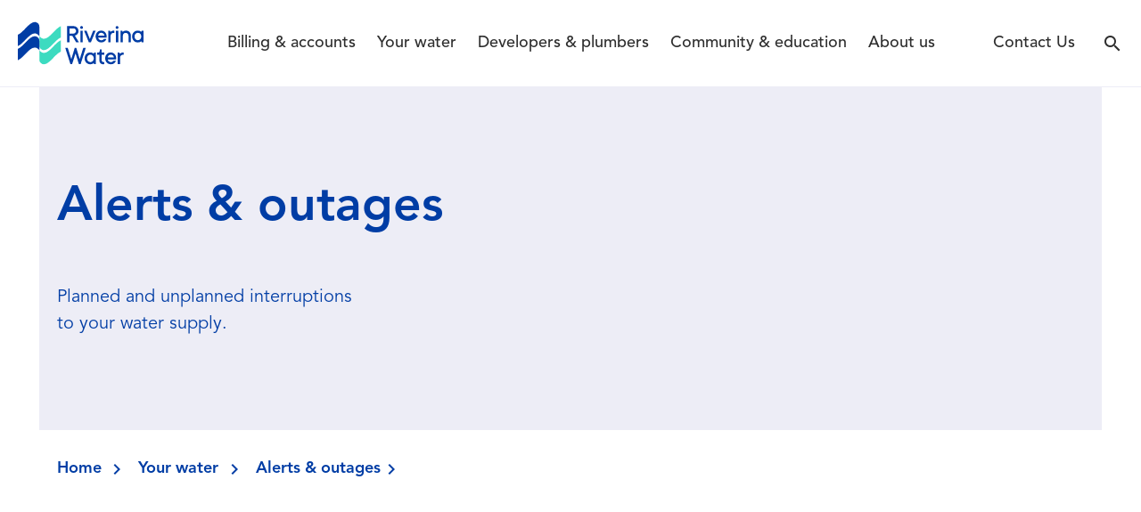

--- FILE ---
content_type: text/html; charset=utf-8
request_url: https://rwcc.nsw.gov.au/your-water/alerts/
body_size: 7211
content:

<!DOCTYPE html>
<html class="no-js" lang="en-AU" itemscope itemtype="http://schema.org/WebPage">
<head>
	<meta charset="utf-8" />
	<meta name="viewport" content="width=device-width, initial-scale=1, shrink-to-fit=no" />
	
<title>Alerts & outages :: Riverina Water</title>
<meta name="description" content="" />
<meta name="robots" content="index, follow" />
<meta http-equiv="Content-Type" content="text/html; charset=utf-8" />
<link rel="canonical" href="https://rwcc.nsw.gov.au/your-water/alerts/"/>
	<link rel="icon" type="image/x-icon" href="/favicon.ico" />
	<link rel="manifest" crossorigin="use-credentials" href="/manifest.json" />
	<link rel="apple-touch-icon" href="/icon.png" />
	<link rel="stylesheet" href="/css/main.min.css" />
	<style>
		.umbraco-forms-hidden {
			display: none;
		}
	</style>
	<!-- Google Tag Manager -->
	<script>
		(function(w,d,s,l,i){w[l]=w[l]||[];w[l].push({'gtm.start':
		new Date().getTime(),event:'gtm.js'});var f=d.getElementsByTagName(s)[0],
		j=d.createElement(s),dl=l!='dataLayer'?'&l='+l:'';j.async=true;j.src=
		'https://www.googletagmanager.com/gtm.js?id='+i+dl;f.parentNode.insertBefore(j,f);
		})(window,document,'script','dataLayer','GTM-NWWVQF4');</script>
	<!-- End Google Tag Manager -->

	<script src="https://cdnjs.cloudflare.com/ajax/libs/jquery/3.7.1/jquery.min.js"></script>
	<script src="https://cdnjs.cloudflare.com/ajax/libs/jquery-validate/1.19.5/jquery.validate.min.js"></script>
	<script src="https://ajax.aspnetcdn.com/ajax/mvc/5.2.3/jquery.validate.unobtrusive.min.js"></script>
</head>
<body id="body">
	<!-- Google Tag Manager (noscript) -->
	<noscript>
		<iframe src="https://www.googletagmanager.com/ns.html?id=GTM-NWWVQF4"
				height="0" width="0" style="display:none;visibility:hidden"></iframe>
	</noscript>
	<!-- End Google Tag Manager (noscript) -->


	<header class="header bg-white">
		<div class="container-fluid">
			<div class="row align-items-center">
				<div class="col col-xl-auto order-2 order-xl-1">
					<div itemscope itemtype="http://schema.org/Organization">
						<a itemprop="url" href="/">
							<img class="riverina-water-logo" itemprop="logo" src="/img/logos/riverina-water.svg" alt="Riverina Water" width="92" height="32" />
						</a>
					</div>
				</div>
				<div class="col-auto col-xl order-1 order-xl-2">
					<input type="checkbox" id="menu-toggle" role="button" class="sr-only d-xl-none" title="Menu" />
					<label for="menu-toggle" class="menu-open d-xl-none">
						<span class="menu-open__text text-white">Menu</span>
					</label>
					<div class="menu text-white">
						<div class="menu-levels bg-primary">
							<div class="menu-level d-xl-flex">
								<div class="menu__header row align-items-center d-xl-none">
									<div class="col-auto">
										<label for="menu-toggle" class="menu-close d-block">
											<i class="material-icons d-block">close</i>
										</label>
									</div>
									<div class="col">
										<a itemprop="url" href="/">
											<img class="riverina-water-logo" itemprop="logo" src="/img/logos/riverina-water--white.svg" alt="Riverina Water" width="92" height="32" />
										</a>
									</div>
								</div>
								<nav class="primary-nav">
										<ul class="primary-nav__list list-unstyled">
												
    <li class="primary-nav__item">
        <a href="/billing-accounts/" class="primary-nav__link text-white d-none d-xl-block">Billing &amp; accounts</a>
        <input id="primary-nav__toggle--3114" type="checkbox" role="button"
               class="primary-nav__toggle-checkbox sr-only d-xl-none" title="Billing &amp; accounts" />
        <label for="primary-nav__toggle--3114" class="primary-nav__toggle align-items-center d-xl-none">
            Billing &amp; accounts
            <i class="material-icons">chevron_right</i>
        </label>

            <div class="second-level-nav">
                <div class="second-level-nav__header d-xl-none">
                    <label for="primary-nav__toggle--3114" class="second-level-nav__back d-flex align-items-center">
                        <i class="material-icons">chevron_left</i>
                        Back
                    </label>
                </div>
                <ul class="second-level-nav__list list-unstyled">
                    <li class="second-level-nav__item d-xl-none">
                        <a href="/billing-accounts/" class="second-level-nav__link"><strong>Billing &amp; accounts home</strong></a>
                    </li>

                        <li class="second-level-nav__item">
                            <a href="/billing-accounts/account/" class="second-level-nav__link">My Riverina Water</a>
                        </li>
                        <li class="second-level-nav__item">
                            <a href="/billing-accounts/your-bill/" class="second-level-nav__link">Your bill</a>
                        </li>
                        <li class="second-level-nav__item">
                            <a href="/billing-accounts/financial-assistance-and-rebates/" class="second-level-nav__link">Financial assistance and rebates</a>
                        </li>
                        <li class="second-level-nav__item">
                            <a href="/billing-accounts/mydetails/" class="second-level-nav__link">Update my details</a>
                        </li>
                        <li class="second-level-nav__item">
                            <a href="/billing-accounts/buying-selling-moving/" class="second-level-nav__link">Buying, Selling &amp; Moving</a>
                        </li>
                        <li class="second-level-nav__item">
                            <a href="/billing-accounts/watercharges/" class="second-level-nav__link">Fees &amp; Charges</a>
                        </li>

                </ul>
            </div>
    </li>

												
    <li class="primary-nav__item">
        <a href="/your-water/" class="primary-nav__link text-white d-none d-xl-block">Your water</a>
        <input id="primary-nav__toggle--9170" type="checkbox" role="button"
               class="primary-nav__toggle-checkbox sr-only d-xl-none" title="Your water" />
        <label for="primary-nav__toggle--9170" class="primary-nav__toggle align-items-center d-xl-none">
            Your water
            <i class="material-icons">chevron_right</i>
        </label>

            <div class="second-level-nav">
                <div class="second-level-nav__header d-xl-none">
                    <label for="primary-nav__toggle--9170" class="second-level-nav__back d-flex align-items-center">
                        <i class="material-icons">chevron_left</i>
                        Back
                    </label>
                </div>
                <ul class="second-level-nav__list list-unstyled">
                    <li class="second-level-nav__item d-xl-none">
                        <a href="/your-water/" class="second-level-nav__link"><strong>Your water home</strong></a>
                    </li>

                        <li class="second-level-nav__item">
                            <a href="/your-water/savewater/" class="second-level-nav__link">Saving water</a>
                        </li>
                        <li class="second-level-nav__item">
                            <a href="/your-water/alerts/" class="second-level-nav__link">Alerts &amp; outages</a>
                        </li>
                        <li class="second-level-nav__item">
                            <a href="/your-water/report/" class="second-level-nav__link">Report a fault</a>
                        </li>
                        <li class="second-level-nav__item">
                            <a href="/your-water/restrictions/" class="second-level-nav__link">Water restrictions</a>
                        </li>
                        <li class="second-level-nav__item">
                            <a href="/your-water/water-supply/" class="second-level-nav__link">Water supply</a>
                        </li>
                        <li class="second-level-nav__item">
                            <a href="/your-water/fillingstations/" class="second-level-nav__link">Bulk water filling stations</a>
                        </li>
                        <li class="second-level-nav__item">
                            <a href="/your-water/emergencies/" class="second-level-nav__link">Help during emergencies</a>
                        </li>

                </ul>
            </div>
    </li>

												
    <li class="primary-nav__item">
        <a href="/developers-plumbers/" class="primary-nav__link text-white d-none d-xl-block">Developers &amp; plumbers</a>
        <input id="primary-nav__toggle--5145" type="checkbox" role="button"
               class="primary-nav__toggle-checkbox sr-only d-xl-none" title="Developers &amp; plumbers" />
        <label for="primary-nav__toggle--5145" class="primary-nav__toggle align-items-center d-xl-none">
            Developers &amp; plumbers
            <i class="material-icons">chevron_right</i>
        </label>

            <div class="second-level-nav">
                <div class="second-level-nav__header d-xl-none">
                    <label for="primary-nav__toggle--5145" class="second-level-nav__back d-flex align-items-center">
                        <i class="material-icons">chevron_left</i>
                        Back
                    </label>
                </div>
                <ul class="second-level-nav__list list-unstyled">
                    <li class="second-level-nav__item d-xl-none">
                        <a href="/developers-plumbers/" class="second-level-nav__link"><strong>Developers &amp; plumbers home</strong></a>
                    </li>

                        <li class="second-level-nav__item">
                            <a href="/developers-plumbers/apply/" class="second-level-nav__link">Apply online</a>
                        </li>
                        <li class="second-level-nav__item">
                            <a href="/developers-plumbers/guides-resources/" class="second-level-nav__link">Guides &amp; resources</a>
                        </li>
                        <li class="second-level-nav__item">
                            <a href="/developers-plumbers/maps/" class="second-level-nav__link">Online Maps</a>
                        </li>
                        <li class="second-level-nav__item">
                            <a href="/developers-plumbers/growth/" class="second-level-nav__link">Invest in the Riverina</a>
                        </li>
                        <li class="second-level-nav__item">
                            <a href="/developers-plumbers/disconnection-request/" class="second-level-nav__link">Disconnection request</a>
                        </li>

                </ul>
            </div>
    </li>

												
    <li class="primary-nav__item">
        <a href="/community-education/" class="primary-nav__link text-white d-none d-xl-block">Community &amp; education</a>
        <input id="primary-nav__toggle--3112" type="checkbox" role="button"
               class="primary-nav__toggle-checkbox sr-only d-xl-none" title="Community &amp; education" />
        <label for="primary-nav__toggle--3112" class="primary-nav__toggle align-items-center d-xl-none">
            Community &amp; education
            <i class="material-icons">chevron_right</i>
        </label>

            <div class="second-level-nav">
                <div class="second-level-nav__header d-xl-none">
                    <label for="primary-nav__toggle--3112" class="second-level-nav__back d-flex align-items-center">
                        <i class="material-icons">chevron_left</i>
                        Back
                    </label>
                </div>
                <ul class="second-level-nav__list list-unstyled">
                    <li class="second-level-nav__item d-xl-none">
                        <a href="/community-education/" class="second-level-nav__link"><strong>Community &amp; education home</strong></a>
                    </li>

                        <li class="second-level-nav__item">
                            <a href="/community-education/grants-donations-sponsorship/" class="second-level-nav__link">Grants, donations &amp; sponsorship</a>
                        </li>
                        <li class="second-level-nav__item">
                            <a href="/community-education/tap2go/" class="second-level-nav__link">Tap2Go</a>
                        </li>
                        <li class="second-level-nav__item">
                            <a href="/community-education/reconciliation/" class="second-level-nav__link">Reconciliation</a>
                        </li>
                        <li class="second-level-nav__item">
                            <a href="/community-education/haveyoursay/" class="second-level-nav__link">Have your say</a>
                        </li>
                        <li class="second-level-nav__item">
                            <a href="/community-education/schools-community-groups/" class="second-level-nav__link">Schools &amp; community groups</a>
                        </li>
                        <li class="second-level-nav__item">
                            <a href="/community-education/partnerships/" class="second-level-nav__link">Partnerships</a>
                        </li>

                </ul>
            </div>
    </li>

												
    <li class="primary-nav__item">
        <a href="/about-us/" class="primary-nav__link text-white d-none d-xl-block">About us</a>
        <input id="primary-nav__toggle--1106" type="checkbox" role="button"
               class="primary-nav__toggle-checkbox sr-only d-xl-none" title="About us" />
        <label for="primary-nav__toggle--1106" class="primary-nav__toggle align-items-center d-xl-none">
            About us
            <i class="material-icons">chevron_right</i>
        </label>

            <div class="second-level-nav">
                <div class="second-level-nav__header d-xl-none">
                    <label for="primary-nav__toggle--1106" class="second-level-nav__back d-flex align-items-center">
                        <i class="material-icons">chevron_left</i>
                        Back
                    </label>
                </div>
                <ul class="second-level-nav__list list-unstyled">
                    <li class="second-level-nav__item d-xl-none">
                        <a href="/about-us/" class="second-level-nav__link"><strong>About us home</strong></a>
                    </li>

                        <li class="second-level-nav__item">
                            <a href="/about-us/contactus/" class="second-level-nav__link">Contact Us</a>
                        </li>
                        <li class="second-level-nav__item">
                            <a href="/about-us/careers/" class="second-level-nav__link">Careers</a>
                        </li>
                        <li class="second-level-nav__item">
                            <a href="/about-us/who-we-are/" class="second-level-nav__link">Who we are</a>
                        </li>
                        <li class="second-level-nav__item">
                            <a href="/about-us/meetings/" class="second-level-nav__link">Board meetings</a>
                        </li>
                        <li class="second-level-nav__item">
                            <a href="/about-us/news/" class="second-level-nav__link">News &amp; updates</a>
                        </li>
                        <li class="second-level-nav__item">
                            <a href="/about-us/corporate-documents/" class="second-level-nav__link">Corporate documents</a>
                        </li>
                        <li class="second-level-nav__item">
                            <a href="/about-us/workwithus/" class="second-level-nav__link">Suppliers of Goods &amp; Services</a>
                        </li>

                </ul>
            </div>
    </li>

										</ul>
									
								</nav>

								<nav class="secondary-nav">
									<ul class="secondary-nav__list list-unstyled">
											<li class="secondary-nav__item"><a href="/about-us/contactus/" class="secondary-nav__link text-white">Contact Us</a></li>
									</ul>
								</nav>
							</div>
						</div>
					</div>
				</div>
				<div class="col-auto order-3 d-flex">
					<input id="search-toggle" type="checkbox" role="button" title="Search" class="sr-only" />
					<label for="search-toggle" class="search-toggle__label"><i class="material-icons">search</i></label>
					<div class="search-panel bg-primary text-white">
						<form action="/search/" class="container-fluid">
							<div class="form-group d-flex align-items-center m-0">
								<label for="search-field" class="sr-only">Search</label>
								<input type="text" class="form-control bg-primary border-0 text-white" name="q" id="search-field" placeholder="Search" required />
								<button type="submit" class="sr-only">Search</button>
								<label for="search-toggle" class="search-panel__close"><i class="material-icons">close</i></label>
							</div>
						</form>
					</div>
				</div>
			</div>
		</div>
	</header>

	<main data-barba="wrapper">
		<article data-barba="container">
			
<section class="section bg-[] mt-0 mb-0 pt-0 pb-0" data-aos="fade">
    <div class="container-fluid container-fluid--narrower jumbotron bg-[] text-primary">
        <h1 class="text-primary">Alerts &amp; outages</h1>

            <p class="lead">Planned and unplanned interruptions to your water supply.</p>
    </div>
</section>

	
    <section class="section mb-0" data-aos="fade">
        <div class="container-fluid container-fluid--narrower">
            <nav aria-label="breadcrumb">
                <ol class="breadcrumb bg-transparent m-0">
                            <li class="breadcrumb-item d-flex align-items-center">
                                <i class="material-icons d-md-none">chevron_left</i>
                                <a href="/">Home</a>
                                <i class="material-icons d-none d-md-inline-block">chevron_right</i>
                            </li>
                            <li class="breadcrumb-item align-items-center d-none d-md-flex">
                                <a href="/your-water/">Your water</a>
                                <i class="material-icons">chevron_right</i>
                            </li>

                    <li class="breadcrumb-item align-items-center d-none d-md-flex active text-primary" aria-current="page">
                        Alerts &amp; outages
                        <i class="material-icons">chevron_right</i>
                    </li>

                </ol>
            </nav>
        </div>
    </section>


    
<section class="section" data-aos="fade">
    <div class="container-fluid container-fluid--narrow generic-content">
        <h2>Interruptions to your water supply</h2>
        <p>During works, you may experience water pressure changes, impacts such as noise and disturbance to traffic conditions and interruptions to your water supply.</p>
<p>Planned and unplanned outages are updated regularly below.</p>
<p>During supply interruptions, keep all taps closed, avoid flushing toilets and don’t use hot water systems, dishwashers or washing machines.</p>
<p>When water is restored, open taps slowly to let trapped air clear. If you experience discoloured water don’t use hot water systems, dishwashers or washing machines. Run your taps at full flow until the water clears. If the water doesn’t clear, call us on 6922 0608.</p>
<p>Follow us on <a rel="noopener" href="https://www.facebook.com/RiverinaWater/" target="_blank">Facebook</a> for the most up-to-date information on outages.</p>
    </div>
</section>



		</article>
	</main>


	<aside class="contact-details bg-very-light">
		<div class="container-fluid container-fluid--narrower">
				<h2 class="text-center contact-details__heading display-1">We&#x2019;re here to help</h2>
			<div class="row">
						
<div class="col-md-6 col-xl-3 contact-details__item text-xl-center">
	<a href="/about-us/contactus/" class="contact-details__link d-inline-block text-xl-left">
		<h5 class="contact-details__sub-heading">
			<i class="material-icons">mail</i>
			Email us
		</h5>
		<p class="contact-details__description text-body">Drop us an email at support@rwcc.nsw.gov.au</p>
	</a>
</div>



						
<div class="col-md-6 col-xl-3 contact-details__item text-xl-center">
	<a href="tel:&#x2B;61269220608" class="contact-details__link d-inline-block text-xl-left">
		<h5 class="contact-details__sub-heading">
			<i class="material-icons">phone</i>
			Call us
		</h5>
		<p class="contact-details__description text-body">For all emergencies and faults call us 24x7 on 6922 0608</p>
	</a>
</div>



						
<div class="col-md-6 col-xl-3 contact-details__item text-xl-center">
	<a href="/about-us/contactus/" class="contact-details__link d-inline-block text-xl-left">
		<h5 class="contact-details__sub-heading">
			<i class="material-icons">location_on</i>
			Locate us
		</h5>
		<p class="contact-details__description text-body">Come and see us weekdays between 8.30am to 4.30pm at 91 Hammond Ave, Wagga Wagga</p>
	</a>
</div>



						
<div class="col-md-6 col-xl-3 contact-details__item text-xl-center">
	<a href="/about-us/contactus/" class="contact-details__link d-inline-block text-xl-left">
		<h5 class="contact-details__sub-heading">
			<i class="material-icons">feedback</i>
			Feedback
		</h5>
		<p class="contact-details__description text-body">We aim to provide great services to all of our customers. If you&#x27;ve had a good or bad experience with us, let us know. </p>
	</a>
</div>



			</div>
		</div>
	</aside>

	<footer class="footer bg-dark text-white">
		<div class="footer-header">
			<div class="container-fluid d-flex align-items-center">
				<div class="footer-header__logo">
					<a href="/"><img src="/img/logos/riverina-water--white.svg" alt="Riverina Water" width="141" height="48" /></a>
				</div>
				<div class="footer-header__social ml-auto">
					<div class="social">
						<ul class="social__list list-unstyled d-flex">
							<li class="social__item">
								<a href="https://www.facebook.com/RiverinaWater/" class="social__link" title="Facebook" target="_blank"><i class="fab fa-facebook-f"></i></a>
							</li>
							<li class="social__item">
								<a href="https://www.instagram.com/rivwater/" class="social__link" target="_blank"><i class="fab fa-instagram"></i></a>
							</li>
							<li class="social__item">
								<a href="https://www.linkedin.com/company/riverina-water-county-council" class="social__link" target="_blank"><i class="fab fa-linkedin-in"></i></a>
							</li>
						</ul>
					</div>
				</div>
			</div>
		</div>

		<div class="fat-footer">
			<div class="container-fluid">
					<div class="row justify-content-around">
                            
<div class="col-xl-auto">
    <a href="/billing-accounts/" class="fat-footer__top-link d-none d-xl-inline-block"><strong>Billing &amp; accounts</strong></a>
    <input id="fat-footer-toggle--3114" type="checkbox" class="fat-footer-toggle sr-only d-xl-none" />
    <label for="fat-footer-toggle--3114" class="d-flex fat-footer-toggle__label d-xl-none">
        <strong>Billing &amp; accounts</strong>
        <i class="material-icons ml-auto">add</i>
    </label>

        <ul class="fat-footer__list list-unstyled">
            <li class="fat-footer__item d-xl-none">
                <a href="/billing-accounts/" class="fat-footer__link">Billing &amp; accounts home</a>
            </li>
                <li class="fat-footer__item">
                    <a href="/billing-accounts/account/" class="fat-footer__link">My Riverina Water</a>
                </li>
                <li class="fat-footer__item">
                    <a href="/billing-accounts/your-bill/" class="fat-footer__link">Your bill</a>
                </li>
                <li class="fat-footer__item">
                    <a href="/billing-accounts/financial-assistance-and-rebates/" class="fat-footer__link">Financial assistance and rebates</a>
                </li>
                <li class="fat-footer__item">
                    <a href="/billing-accounts/mydetails/" class="fat-footer__link">Update my details</a>
                </li>
                <li class="fat-footer__item">
                    <a href="/billing-accounts/buying-selling-moving/" class="fat-footer__link">Buying, Selling &amp; Moving</a>
                </li>
                <li class="fat-footer__item">
                    <a href="/billing-accounts/watercharges/" class="fat-footer__link">Fees &amp; Charges</a>
                </li>
        </ul>
</div>
                            
<div class="col-xl-auto">
    <a href="/your-water/" class="fat-footer__top-link d-none d-xl-inline-block"><strong>Your water</strong></a>
    <input id="fat-footer-toggle--9170" type="checkbox" class="fat-footer-toggle sr-only d-xl-none" />
    <label for="fat-footer-toggle--9170" class="d-flex fat-footer-toggle__label d-xl-none">
        <strong>Your water</strong>
        <i class="material-icons ml-auto">add</i>
    </label>

        <ul class="fat-footer__list list-unstyled">
            <li class="fat-footer__item d-xl-none">
                <a href="/your-water/" class="fat-footer__link">Your water home</a>
            </li>
                <li class="fat-footer__item">
                    <a href="/your-water/savewater/" class="fat-footer__link">Saving water</a>
                </li>
                <li class="fat-footer__item">
                    <a href="/your-water/alerts/" class="fat-footer__link">Alerts &amp; outages</a>
                </li>
                <li class="fat-footer__item">
                    <a href="/your-water/report/" class="fat-footer__link">Report a fault</a>
                </li>
                <li class="fat-footer__item">
                    <a href="/your-water/restrictions/" class="fat-footer__link">Water restrictions</a>
                </li>
                <li class="fat-footer__item">
                    <a href="/your-water/water-supply/" class="fat-footer__link">Water supply</a>
                </li>
                <li class="fat-footer__item">
                    <a href="/your-water/fillingstations/" class="fat-footer__link">Bulk water filling stations</a>
                </li>
                <li class="fat-footer__item">
                    <a href="/your-water/emergencies/" class="fat-footer__link">Help during emergencies</a>
                </li>
        </ul>
</div>
                            
<div class="col-xl-auto">
    <a href="/developers-plumbers/" class="fat-footer__top-link d-none d-xl-inline-block"><strong>Developers &amp; plumbers</strong></a>
    <input id="fat-footer-toggle--5145" type="checkbox" class="fat-footer-toggle sr-only d-xl-none" />
    <label for="fat-footer-toggle--5145" class="d-flex fat-footer-toggle__label d-xl-none">
        <strong>Developers &amp; plumbers</strong>
        <i class="material-icons ml-auto">add</i>
    </label>

        <ul class="fat-footer__list list-unstyled">
            <li class="fat-footer__item d-xl-none">
                <a href="/developers-plumbers/" class="fat-footer__link">Developers &amp; plumbers home</a>
            </li>
                <li class="fat-footer__item">
                    <a href="/developers-plumbers/apply/" class="fat-footer__link">Apply online</a>
                </li>
                <li class="fat-footer__item">
                    <a href="/developers-plumbers/guides-resources/" class="fat-footer__link">Guides &amp; resources</a>
                </li>
                <li class="fat-footer__item">
                    <a href="/developers-plumbers/maps/" class="fat-footer__link">Online Maps</a>
                </li>
                <li class="fat-footer__item">
                    <a href="/developers-plumbers/growth/" class="fat-footer__link">Invest in the Riverina</a>
                </li>
                <li class="fat-footer__item">
                    <a href="/developers-plumbers/disconnection-request/" class="fat-footer__link">Disconnection request</a>
                </li>
        </ul>
</div>
                            
<div class="col-xl-auto">
    <a href="/community-education/" class="fat-footer__top-link d-none d-xl-inline-block"><strong>Community &amp; education</strong></a>
    <input id="fat-footer-toggle--3112" type="checkbox" class="fat-footer-toggle sr-only d-xl-none" />
    <label for="fat-footer-toggle--3112" class="d-flex fat-footer-toggle__label d-xl-none">
        <strong>Community &amp; education</strong>
        <i class="material-icons ml-auto">add</i>
    </label>

        <ul class="fat-footer__list list-unstyled">
            <li class="fat-footer__item d-xl-none">
                <a href="/community-education/" class="fat-footer__link">Community &amp; education home</a>
            </li>
                <li class="fat-footer__item">
                    <a href="/community-education/grants-donations-sponsorship/" class="fat-footer__link">Grants, donations &amp; sponsorship</a>
                </li>
                <li class="fat-footer__item">
                    <a href="/community-education/tap2go/" class="fat-footer__link">Tap2Go</a>
                </li>
                <li class="fat-footer__item">
                    <a href="/community-education/reconciliation/" class="fat-footer__link">Reconciliation</a>
                </li>
                <li class="fat-footer__item">
                    <a href="/community-education/haveyoursay/" class="fat-footer__link">Have your say</a>
                </li>
                <li class="fat-footer__item">
                    <a href="/community-education/schools-community-groups/" class="fat-footer__link">Schools &amp; community groups</a>
                </li>
                <li class="fat-footer__item">
                    <a href="/community-education/partnerships/" class="fat-footer__link">Partnerships</a>
                </li>
        </ul>
</div>
                            
<div class="col-xl-auto">
    <a href="/about-us/" class="fat-footer__top-link d-none d-xl-inline-block"><strong>About us</strong></a>
    <input id="fat-footer-toggle--1106" type="checkbox" class="fat-footer-toggle sr-only d-xl-none" />
    <label for="fat-footer-toggle--1106" class="d-flex fat-footer-toggle__label d-xl-none">
        <strong>About us</strong>
        <i class="material-icons ml-auto">add</i>
    </label>

        <ul class="fat-footer__list list-unstyled">
            <li class="fat-footer__item d-xl-none">
                <a href="/about-us/" class="fat-footer__link">About us home</a>
            </li>
                <li class="fat-footer__item">
                    <a href="/about-us/contactus/" class="fat-footer__link">Contact Us</a>
                </li>
                <li class="fat-footer__item">
                    <a href="/about-us/careers/" class="fat-footer__link">Careers</a>
                </li>
                <li class="fat-footer__item">
                    <a href="/about-us/who-we-are/" class="fat-footer__link">Who we are</a>
                </li>
                <li class="fat-footer__item">
                    <a href="/about-us/meetings/" class="fat-footer__link">Board meetings</a>
                </li>
                <li class="fat-footer__item">
                    <a href="/about-us/news/" class="fat-footer__link">News &amp; updates</a>
                </li>
                <li class="fat-footer__item">
                    <a href="/about-us/corporate-documents/" class="fat-footer__link">Corporate documents</a>
                </li>
                <li class="fat-footer__item">
                    <a href="/about-us/workwithus/" class="fat-footer__link">Suppliers of Goods &amp; Services</a>
                </li>
        </ul>
</div>
					</div>
			</div>
		</div>

		<div class="footer-footer">
			<div class="container-fluid">
					<div class="row justify-content-center">
							
<div class="col-xl-auto"><a href="/billing-accounts/">Billing &amp; accounts</a></div>

							
<div class="col-xl-auto"><a href="/your-water/">Your water</a></div>

							
<div class="col-xl-auto"><a href="/developers-plumbers/">Developers &amp; plumbers</a></div>

							
<div class="col-xl-auto"><a href="/community-education/">Community &amp; education</a></div>

							
<div class="col-xl-auto"><a href="/about-us/">About us</a></div>

						<div class="col-xl-auto">ABN 52 084 883 210</div>
					</div>
				
			</div>
		</div>
		<a class="footer__go-to-top" href="#body" title="Go to top"><i class="material-icons">expand_less</i></a>
	</footer>

	<script src="/scripts/vendor/modernizr-3.7.1.min.js"></script>
	<script src="/scripts/vendor/jquery-filestyle.min.js"></script>
	<script src="/scripts/vendor/paginathing.min.js"></script>
	<script src="https://cdnjs.cloudflare.com/ajax/libs/jquery-smooth-scroll/2.2.0/jquery.smooth-scroll.min.js"></script>
	<script src="https://cdnjs.cloudflare.com/ajax/libs/aos/2.3.4/aos.js"></script>
	<script integrity="sha384-wfSDF2E50Y2D1uUdj0O3uMBJnjuUD4Ih7YwaYd1iqfktj0Uod8GCExl3Og8ifwB6" crossorigin="anonymous" src="https://stackpath.bootstrapcdn.com/bootstrap/4.4.1/js/bootstrap.min.js"></script>
	<script src="https://cdnjs.cloudflare.com/ajax/libs/font-awesome/5.12.1/js/all.min.js"></script>
	<script src="https://cdn.jsdelivr.net/npm/selectric@1.13.0/public/jquery.selectric.min.js"></script>
	<script src="https://cdnjs.cloudflare.com/ajax/libs/tiny-slider/2.9.2/min/tiny-slider.js"></script>
	<script src="https://cdn.jsdelivr.net/npm/jquery.equalheights@1.5.3/jquery.equalheights.min.js"></script>
	<script src="https://cdnjs.cloudflare.com/ajax/libs/js-cookie/2.2.1/js.cookie.min.js"></script>
	<script integrity="sha512-TToQDr91fBeG4RE5RjMl/tqNAo35hSRR4cbIFasiV2AAMQ6yKXXYhdSdEpUcRE6bqsTiB+FPLPls4ZAFMoK5WA==" crossorigin="anonymous" src="https://cdnjs.cloudflare.com/ajax/libs/jquery-autocomplete/1.0.7/jquery.auto-complete.min.js"></script>
	<script src="/scripts/main.min.js"></script>
</body>
</html>


--- FILE ---
content_type: text/css
request_url: https://rwcc.nsw.gov.au/css/main.min.css
body_size: 43917
content:
@import url(//hello.myfonts.net/count/3b6519);@import url(https://fonts.googleapis.com/icon?family=Material+Icons);@import url(https://cdnjs.cloudflare.com/ajax/libs/aos/2.3.4/aos.css);@import url(https://cdn.jsdelivr.net/npm/selectric@1.13.0/public/selectric.css);@import url(https://cdnjs.cloudflare.com/ajax/libs/tiny-slider/2.9.2/tiny-slider.css);@import url(https://cdnjs.cloudflare.com/ajax/libs/jquery-autocomplete/1.0.7/jquery.auto-complete.min.css);.jfilestyle{display:inline-block;margin:0 0 10px;padding:0;position:relative;border-collapse:separate}div.jfilestyle input,div.jfilestyle label{padding:10px 15px;line-height:normal;font-size:14px;vertical-align:middle;font-family:sans-serif}div.jfilestyle input{border:1px solid silver;background:#d9d9d9;margin:0 -5px 0 0;border-radius:0;color:#8d8d8d;cursor:default}div.jfilestyle label{display:inline-block;border:1px solid silver;background:#fff;color:#0662ba;text-align:center;margin:0;width:auto;border-radius:0;font-weight:400}div.jfilestyle.jfilestyle-corner input:last-child,div.jfilestyle.jfilestyle-corner label:last-child{margin-left:-1px}div.jfilestyle label[disabled]{pointer-events:none;opacity:.6;cursor:not-allowed}div.jfilestyle label:hover{cursor:pointer;opacity:.9}div.jfilestyle .count-jfilestyle{background:#303030;color:#fff;border-radius:50%;padding:1px 5px;font-size:12px;vertical-align:middle}div.jfilestyle.jfilestyle-theme-blue label{border-color:#438eff;background:#438eff;color:#fff}div.jfilestyle.jfilestyle-theme-green label{border-color:#18a063;background:#18a063;color:#fff}div.jfilestyle.jfilestyle-theme-yellow label{border-color:#e8c821;background:#e8c821;color:#fff}div.jfilestyle.jfilestyle-theme-black label{border-color:#424242;background:#424242;color:#fff}div.jfilestyle.jfilestyle-theme-red label{border-color:#f33f3f;background:#f33f3f;color:#fff}div.jfilestyle.jfilestyle-theme-purple label{border-color:#873aff;background:#873aff;color:#fff}div.jfilestyle.jfilestyle-theme-asphalt label{border-color:#435673;background:#435673;color:#fff}@font-face{font-family:AvenirLTPro-Medium;src:url(../fonts/AvenirLTPro-Medium/font.woff2) format("woff2"),url(webFonts/AvenirLTPro-Medium/font.woff) format("woff")}@font-face{font-family:AvenirLTPro-Heavy;src:url(../fonts/AvenirLTPro-Heavy/font.woff2) format("woff2"),url(webFonts/AvenirLTPro-Heavy/font.woff) format("woff")}@font-face{font-family:AvenirLTPro-Book;src:url(../fonts/AvenirLTPro-Book/font.woff2) format("woff2"),url(webFonts/AvenirLTPro-Book/font.woff) format("woff")}/*!
 * Bootstrap v4.4.1 (https://getbootstrap.com/)
 * Copyright 2011-2019 The Bootstrap Authors
 * Copyright 2011-2019 Twitter, Inc.
 * Licensed under MIT (https://github.com/twbs/bootstrap/blob/master/LICENSE)
 */:root{--blue:#007bff;--indigo:#6610f2;--purple:#6f42c1;--pink:#e83e8c;--red:#dc3545;--orange:#fd7e14;--yellow:#ffc107;--green:#28a745;--teal:#20c997;--cyan:#17a2b8;--white:#fff;--gray:#6c757d;--gray-dark:#343a40;--primary:#003da5;--secondary:#3cdbc0;--success:#28a745;--info:#17a2b8;--warning:#ffc107;--danger:#b00020;--light:#fafafc;--dark:#343a40;--breakpoint-xs:0;--breakpoint-sm:576px;--breakpoint-md:768px;--breakpoint-lg:992px;--breakpoint-xl:1200px;--font-family-sans-serif:"AvenirLTPro-Book",sans-serif;--font-family-monospace:SFMono-Regular,Menlo,Monaco,Consolas,"Liberation Mono","Courier New",monospace}*,::after,::before{box-sizing:border-box}html{font-family:sans-serif;line-height:1.15;-webkit-text-size-adjust:100%;-webkit-tap-highlight-color:transparent}article,aside,figcaption,figure,footer,header,hgroup,main,nav,section{display:block}body{margin:0;font-family:AvenirLTPro-Book,sans-serif;font-size:1rem;font-weight:400;line-height:1.5;color:#2e2e2e;text-align:left;background-color:#fff}[tabindex="-1"]:focus:not(:focus-visible){outline:0!important}hr{box-sizing:content-box;height:0;overflow:visible}h1,h2,h3,h4,h5,h6{margin-top:0;margin-bottom:.5rem}p{margin-top:0;margin-bottom:1rem}abbr[data-original-title],abbr[title]{text-decoration:underline;text-decoration:underline dotted;cursor:help;border-bottom:0;text-decoration-skip-ink:none}address{margin-bottom:1rem;font-style:normal;line-height:inherit}dl,ol,ul{margin-top:0;margin-bottom:1rem}ol ol,ol ul,ul ol,ul ul{margin-bottom:0}dt{font-weight:700}dd{margin-bottom:.5rem;margin-left:0}blockquote{margin:0 0 1rem}b,strong{font-weight:500}small{font-size:80%}sub,sup{position:relative;font-size:75%;line-height:0;vertical-align:baseline}sub{bottom:-.25em}sup{top:-.5em}a{color:#003da5;text-decoration:none;background-color:transparent}a:hover{color:#01348d;text-decoration:none}a:not([href]){color:inherit;text-decoration:none}a:not([href]):hover{color:inherit;text-decoration:none}code,kbd,pre,samp{font-family:SFMono-Regular,Menlo,Monaco,Consolas,"Liberation Mono","Courier New",monospace;font-size:1em}pre{margin-top:0;margin-bottom:1rem;overflow:auto}figure{margin:0 0 1rem}img{vertical-align:middle;border-style:none}svg{overflow:hidden;vertical-align:middle}table{border-collapse:collapse}caption{padding-top:.75rem;padding-bottom:.75rem;color:#6c757d;text-align:left;caption-side:bottom}th{text-align:inherit}label{display:inline-block;margin-bottom:.5rem}button{border-radius:0}button:focus{outline:1px dotted;outline:5px auto -webkit-focus-ring-color}button,input,optgroup,select,textarea{margin:0;font-family:inherit;font-size:inherit;line-height:inherit}button,input{overflow:visible}button,select{text-transform:none}select{word-wrap:normal}[type=button],[type=reset],[type=submit],button{-webkit-appearance:button}[type=button]:not(:disabled),[type=reset]:not(:disabled),[type=submit]:not(:disabled),button:not(:disabled){cursor:pointer}[type=button]::-moz-focus-inner,[type=reset]::-moz-focus-inner,[type=submit]::-moz-focus-inner,button::-moz-focus-inner{padding:0;border-style:none}input[type=checkbox],input[type=radio]{box-sizing:border-box;padding:0}input[type=date],input[type=datetime-local],input[type=month],input[type=time]{-webkit-appearance:listbox}textarea{overflow:auto;resize:vertical}fieldset{min-width:0;padding:0;margin:0;border:0}legend{display:block;width:100%;max-width:100%;padding:0;margin-bottom:.5rem;font-size:1.5rem;line-height:inherit;color:inherit;white-space:normal}progress{vertical-align:baseline}[type=number]::-webkit-inner-spin-button,[type=number]::-webkit-outer-spin-button{height:auto}[type=search]{outline-offset:-2px;-webkit-appearance:none}[type=search]::-webkit-search-decoration{-webkit-appearance:none}::-webkit-file-upload-button{font:inherit;-webkit-appearance:button}output{display:inline-block}summary{display:list-item;cursor:pointer}template{display:none}[hidden]{display:none!important}.h1,.h2,.h3,.h4,.h5,.h6,h1,h2,h3,h4,h5,h6{margin-bottom:.5rem;font-family:AvenirLTPro-Heavy,sans-serif;font-weight:500;line-height:1.2}.h1,h1{font-size:3.4375rem}.h2,h2{font-size:2.625rem}.h3,h3{font-size:2.1875rem}.h4,h4{font-size:2rem}.h5,h5{font-size:1.5625rem}.h6,h6{font-size:1rem}.lead{font-size:1.25rem;font-weight:400}.display-1{font-size:6rem;font-weight:300;line-height:1.2}.display-2{font-size:5.5rem;font-weight:300;line-height:1.2}.display-3{font-size:4.5rem;font-weight:300;line-height:1.2}.display-4{font-size:3.5rem;font-weight:300;line-height:1.2}hr{margin-top:1rem;margin-bottom:1rem;border:0;border-top:1px solid rgba(0,0,0,.1)}.small,small{font-size:80%;font-weight:400}.mark,mark{padding:.2em;background-color:#fcf8e3}.list-unstyled{padding-left:0;list-style:none}.list-inline{padding-left:0;list-style:none}.list-inline-item{display:inline-block}.list-inline-item:not(:last-child){margin-right:.5rem}.initialism{font-size:90%;text-transform:uppercase}.blockquote{margin-bottom:1rem;font-size:1.25rem}.blockquote-footer{display:block;font-size:80%;color:#6c757d}.blockquote-footer::before{content:"\2014\00A0"}.img-fluid{max-width:100%;height:auto}.img-thumbnail{padding:.25rem;background-color:#fff;border:1px solid #dee2e6;border-radius:.25rem;max-width:100%;height:auto}.figure{display:inline-block}.figure-img{margin-bottom:.5rem;line-height:1}.figure-caption{font-size:90%;color:#6c757d}code{font-size:87.5%;color:#e83e8c;word-wrap:break-word}a>code{color:inherit}kbd{padding:.2rem .4rem;font-size:87.5%;color:#fff;background-color:#2e2e2e;border-radius:.2rem}kbd kbd{padding:0;font-size:100%;font-weight:700}pre{display:block;font-size:87.5%;color:#2e2e2e}pre code{font-size:inherit;color:inherit;word-break:normal}.pre-scrollable{max-height:340px;overflow-y:scroll}.container{width:100%;padding-right:15px;padding-left:15px;margin-right:auto;margin-left:auto}@media (min-width:576px){.container{max-width:540px}}@media (min-width:768px){.container{max-width:720px}}@media (min-width:992px){.container{max-width:960px}}@media (min-width:1200px){.container{max-width:1140px}}.container-fluid,.container-lg,.container-md,.container-sm,.container-xl{width:100%;padding-right:15px;padding-left:15px;margin-right:auto;margin-left:auto}@media (min-width:576px){.container,.container-sm{max-width:540px}}@media (min-width:768px){.container,.container-md,.container-sm{max-width:720px}}@media (min-width:992px){.container,.container-lg,.container-md,.container-sm{max-width:960px}}@media (min-width:1200px){.container,.container-lg,.container-md,.container-sm,.container-xl{max-width:1140px}}.row{display:flex;flex-wrap:wrap;margin-right:-15px;margin-left:-15px}.no-gutters{margin-right:0;margin-left:0}.no-gutters>.col,.no-gutters>[class*=col-]{padding-right:0;padding-left:0}.col,.col-1,.col-10,.col-11,.col-12,.col-2,.col-3,.col-4,.col-5,.col-6,.col-7,.col-8,.col-9,.col-auto,.col-lg,.col-lg-1,.col-lg-10,.col-lg-11,.col-lg-12,.col-lg-2,.col-lg-3,.col-lg-4,.col-lg-5,.col-lg-6,.col-lg-7,.col-lg-8,.col-lg-9,.col-lg-auto,.col-md,.col-md-1,.col-md-10,.col-md-11,.col-md-12,.col-md-2,.col-md-3,.col-md-4,.col-md-5,.col-md-6,.col-md-7,.col-md-8,.col-md-9,.col-md-auto,.col-sm,.col-sm-1,.col-sm-10,.col-sm-11,.col-sm-12,.col-sm-2,.col-sm-3,.col-sm-4,.col-sm-5,.col-sm-6,.col-sm-7,.col-sm-8,.col-sm-9,.col-sm-auto,.col-xl,.col-xl-1,.col-xl-10,.col-xl-11,.col-xl-12,.col-xl-2,.col-xl-3,.col-xl-4,.col-xl-5,.col-xl-6,.col-xl-7,.col-xl-8,.col-xl-9,.col-xl-auto{position:relative;width:100%;padding-right:15px;padding-left:15px}.col{flex-basis:0;flex-grow:1;max-width:100%}.row-cols-1>*{flex:0 0 100%;max-width:100%}.row-cols-2>*{flex:0 0 50%;max-width:50%}.row-cols-3>*{flex:0 0 33.3333333333%;max-width:33.3333333333%}.row-cols-4>*{flex:0 0 25%;max-width:25%}.row-cols-5>*{flex:0 0 20%;max-width:20%}.row-cols-6>*{flex:0 0 16.6666666667%;max-width:16.6666666667%}.col-auto{flex:0 0 auto;width:auto;max-width:100%}.col-1{flex:0 0 8.3333333333%;max-width:8.3333333333%}.col-2{flex:0 0 16.6666666667%;max-width:16.6666666667%}.col-3{flex:0 0 25%;max-width:25%}.col-4{flex:0 0 33.3333333333%;max-width:33.3333333333%}.col-5{flex:0 0 41.6666666667%;max-width:41.6666666667%}.col-6{flex:0 0 50%;max-width:50%}.col-7{flex:0 0 58.3333333333%;max-width:58.3333333333%}.col-8{flex:0 0 66.6666666667%;max-width:66.6666666667%}.col-9{flex:0 0 75%;max-width:75%}.col-10{flex:0 0 83.3333333333%;max-width:83.3333333333%}.col-11{flex:0 0 91.6666666667%;max-width:91.6666666667%}.col-12{flex:0 0 100%;max-width:100%}.order-first{order:-1}.order-last{order:13}.order-0{order:0}.order-1{order:1}.order-2{order:2}.order-3{order:3}.order-4{order:4}.order-5{order:5}.order-6{order:6}.order-7{order:7}.order-8{order:8}.order-9{order:9}.order-10{order:10}.order-11{order:11}.order-12{order:12}.offset-1{margin-left:8.3333333333%}.offset-2{margin-left:16.6666666667%}.offset-3{margin-left:25%}.offset-4{margin-left:33.3333333333%}.offset-5{margin-left:41.6666666667%}.offset-6{margin-left:50%}.offset-7{margin-left:58.3333333333%}.offset-8{margin-left:66.6666666667%}.offset-9{margin-left:75%}.offset-10{margin-left:83.3333333333%}.offset-11{margin-left:91.6666666667%}@media (min-width:576px){.col-sm{flex-basis:0;flex-grow:1;max-width:100%}.row-cols-sm-1>*{flex:0 0 100%;max-width:100%}.row-cols-sm-2>*{flex:0 0 50%;max-width:50%}.row-cols-sm-3>*{flex:0 0 33.3333333333%;max-width:33.3333333333%}.row-cols-sm-4>*{flex:0 0 25%;max-width:25%}.row-cols-sm-5>*{flex:0 0 20%;max-width:20%}.row-cols-sm-6>*{flex:0 0 16.6666666667%;max-width:16.6666666667%}.col-sm-auto{flex:0 0 auto;width:auto;max-width:100%}.col-sm-1{flex:0 0 8.3333333333%;max-width:8.3333333333%}.col-sm-2{flex:0 0 16.6666666667%;max-width:16.6666666667%}.col-sm-3{flex:0 0 25%;max-width:25%}.col-sm-4{flex:0 0 33.3333333333%;max-width:33.3333333333%}.col-sm-5{flex:0 0 41.6666666667%;max-width:41.6666666667%}.col-sm-6{flex:0 0 50%;max-width:50%}.col-sm-7{flex:0 0 58.3333333333%;max-width:58.3333333333%}.col-sm-8{flex:0 0 66.6666666667%;max-width:66.6666666667%}.col-sm-9{flex:0 0 75%;max-width:75%}.col-sm-10{flex:0 0 83.3333333333%;max-width:83.3333333333%}.col-sm-11{flex:0 0 91.6666666667%;max-width:91.6666666667%}.col-sm-12{flex:0 0 100%;max-width:100%}.order-sm-first{order:-1}.order-sm-last{order:13}.order-sm-0{order:0}.order-sm-1{order:1}.order-sm-2{order:2}.order-sm-3{order:3}.order-sm-4{order:4}.order-sm-5{order:5}.order-sm-6{order:6}.order-sm-7{order:7}.order-sm-8{order:8}.order-sm-9{order:9}.order-sm-10{order:10}.order-sm-11{order:11}.order-sm-12{order:12}.offset-sm-0{margin-left:0}.offset-sm-1{margin-left:8.3333333333%}.offset-sm-2{margin-left:16.6666666667%}.offset-sm-3{margin-left:25%}.offset-sm-4{margin-left:33.3333333333%}.offset-sm-5{margin-left:41.6666666667%}.offset-sm-6{margin-left:50%}.offset-sm-7{margin-left:58.3333333333%}.offset-sm-8{margin-left:66.6666666667%}.offset-sm-9{margin-left:75%}.offset-sm-10{margin-left:83.3333333333%}.offset-sm-11{margin-left:91.6666666667%}}@media (min-width:768px){.col-md{flex-basis:0;flex-grow:1;max-width:100%}.row-cols-md-1>*{flex:0 0 100%;max-width:100%}.row-cols-md-2>*{flex:0 0 50%;max-width:50%}.row-cols-md-3>*{flex:0 0 33.3333333333%;max-width:33.3333333333%}.row-cols-md-4>*{flex:0 0 25%;max-width:25%}.row-cols-md-5>*{flex:0 0 20%;max-width:20%}.row-cols-md-6>*{flex:0 0 16.6666666667%;max-width:16.6666666667%}.col-md-auto{flex:0 0 auto;width:auto;max-width:100%}.col-md-1{flex:0 0 8.3333333333%;max-width:8.3333333333%}.col-md-2{flex:0 0 16.6666666667%;max-width:16.6666666667%}.col-md-3{flex:0 0 25%;max-width:25%}.col-md-4{flex:0 0 33.3333333333%;max-width:33.3333333333%}.col-md-5{flex:0 0 41.6666666667%;max-width:41.6666666667%}.col-md-6{flex:0 0 50%;max-width:50%}.col-md-7{flex:0 0 58.3333333333%;max-width:58.3333333333%}.col-md-8{flex:0 0 66.6666666667%;max-width:66.6666666667%}.col-md-9{flex:0 0 75%;max-width:75%}.col-md-10{flex:0 0 83.3333333333%;max-width:83.3333333333%}.col-md-11{flex:0 0 91.6666666667%;max-width:91.6666666667%}.col-md-12{flex:0 0 100%;max-width:100%}.order-md-first{order:-1}.order-md-last{order:13}.order-md-0{order:0}.order-md-1{order:1}.order-md-2{order:2}.order-md-3{order:3}.order-md-4{order:4}.order-md-5{order:5}.order-md-6{order:6}.order-md-7{order:7}.order-md-8{order:8}.order-md-9{order:9}.order-md-10{order:10}.order-md-11{order:11}.order-md-12{order:12}.offset-md-0{margin-left:0}.offset-md-1{margin-left:8.3333333333%}.offset-md-2{margin-left:16.6666666667%}.offset-md-3{margin-left:25%}.offset-md-4{margin-left:33.3333333333%}.offset-md-5{margin-left:41.6666666667%}.offset-md-6{margin-left:50%}.offset-md-7{margin-left:58.3333333333%}.offset-md-8{margin-left:66.6666666667%}.offset-md-9{margin-left:75%}.offset-md-10{margin-left:83.3333333333%}.offset-md-11{margin-left:91.6666666667%}}@media (min-width:992px){.col-lg{flex-basis:0;flex-grow:1;max-width:100%}.row-cols-lg-1>*{flex:0 0 100%;max-width:100%}.row-cols-lg-2>*{flex:0 0 50%;max-width:50%}.row-cols-lg-3>*{flex:0 0 33.3333333333%;max-width:33.3333333333%}.row-cols-lg-4>*{flex:0 0 25%;max-width:25%}.row-cols-lg-5>*{flex:0 0 20%;max-width:20%}.row-cols-lg-6>*{flex:0 0 16.6666666667%;max-width:16.6666666667%}.col-lg-auto{flex:0 0 auto;width:auto;max-width:100%}.col-lg-1{flex:0 0 8.3333333333%;max-width:8.3333333333%}.col-lg-2{flex:0 0 16.6666666667%;max-width:16.6666666667%}.col-lg-3{flex:0 0 25%;max-width:25%}.col-lg-4{flex:0 0 33.3333333333%;max-width:33.3333333333%}.col-lg-5{flex:0 0 41.6666666667%;max-width:41.6666666667%}.col-lg-6{flex:0 0 50%;max-width:50%}.col-lg-7{flex:0 0 58.3333333333%;max-width:58.3333333333%}.col-lg-8{flex:0 0 66.6666666667%;max-width:66.6666666667%}.col-lg-9{flex:0 0 75%;max-width:75%}.col-lg-10{flex:0 0 83.3333333333%;max-width:83.3333333333%}.col-lg-11{flex:0 0 91.6666666667%;max-width:91.6666666667%}.col-lg-12{flex:0 0 100%;max-width:100%}.order-lg-first{order:-1}.order-lg-last{order:13}.order-lg-0{order:0}.order-lg-1{order:1}.order-lg-2{order:2}.order-lg-3{order:3}.order-lg-4{order:4}.order-lg-5{order:5}.order-lg-6{order:6}.order-lg-7{order:7}.order-lg-8{order:8}.order-lg-9{order:9}.order-lg-10{order:10}.order-lg-11{order:11}.order-lg-12{order:12}.offset-lg-0{margin-left:0}.offset-lg-1{margin-left:8.3333333333%}.offset-lg-2{margin-left:16.6666666667%}.offset-lg-3{margin-left:25%}.offset-lg-4{margin-left:33.3333333333%}.offset-lg-5{margin-left:41.6666666667%}.offset-lg-6{margin-left:50%}.offset-lg-7{margin-left:58.3333333333%}.offset-lg-8{margin-left:66.6666666667%}.offset-lg-9{margin-left:75%}.offset-lg-10{margin-left:83.3333333333%}.offset-lg-11{margin-left:91.6666666667%}}@media (min-width:1200px){.col-xl{flex-basis:0;flex-grow:1;max-width:100%}.row-cols-xl-1>*{flex:0 0 100%;max-width:100%}.row-cols-xl-2>*{flex:0 0 50%;max-width:50%}.row-cols-xl-3>*{flex:0 0 33.3333333333%;max-width:33.3333333333%}.row-cols-xl-4>*{flex:0 0 25%;max-width:25%}.row-cols-xl-5>*{flex:0 0 20%;max-width:20%}.row-cols-xl-6>*{flex:0 0 16.6666666667%;max-width:16.6666666667%}.col-xl-auto{flex:0 0 auto;width:auto;max-width:100%}.col-xl-1{flex:0 0 8.3333333333%;max-width:8.3333333333%}.col-xl-2{flex:0 0 16.6666666667%;max-width:16.6666666667%}.col-xl-3{flex:0 0 25%;max-width:25%}.col-xl-4{flex:0 0 33.3333333333%;max-width:33.3333333333%}.col-xl-5{flex:0 0 41.6666666667%;max-width:41.6666666667%}.col-xl-6{flex:0 0 50%;max-width:50%}.col-xl-7{flex:0 0 58.3333333333%;max-width:58.3333333333%}.col-xl-8{flex:0 0 66.6666666667%;max-width:66.6666666667%}.col-xl-9{flex:0 0 75%;max-width:75%}.col-xl-10{flex:0 0 83.3333333333%;max-width:83.3333333333%}.col-xl-11{flex:0 0 91.6666666667%;max-width:91.6666666667%}.col-xl-12{flex:0 0 100%;max-width:100%}.order-xl-first{order:-1}.order-xl-last{order:13}.order-xl-0{order:0}.order-xl-1{order:1}.order-xl-2{order:2}.order-xl-3{order:3}.order-xl-4{order:4}.order-xl-5{order:5}.order-xl-6{order:6}.order-xl-7{order:7}.order-xl-8{order:8}.order-xl-9{order:9}.order-xl-10{order:10}.order-xl-11{order:11}.order-xl-12{order:12}.offset-xl-0{margin-left:0}.offset-xl-1{margin-left:8.3333333333%}.offset-xl-2{margin-left:16.6666666667%}.offset-xl-3{margin-left:25%}.offset-xl-4{margin-left:33.3333333333%}.offset-xl-5{margin-left:41.6666666667%}.offset-xl-6{margin-left:50%}.offset-xl-7{margin-left:58.3333333333%}.offset-xl-8{margin-left:66.6666666667%}.offset-xl-9{margin-left:75%}.offset-xl-10{margin-left:83.3333333333%}.offset-xl-11{margin-left:91.6666666667%}}.table{width:100%;margin-bottom:1rem;color:#2e2e2e}.table td,.table th{padding:.75rem;vertical-align:top;border-top:1px solid #ededf6}.table thead th{vertical-align:bottom;border-bottom:2px solid #ededf6}.table tbody+tbody{border-top:2px solid #ededf6}.table-sm td,.table-sm th{padding:.3rem}.table-bordered{border:1px solid #ededf6}.table-bordered td,.table-bordered th{border:1px solid #ededf6}.table-bordered thead td,.table-bordered thead th{border-bottom-width:2px}.table-borderless tbody+tbody,.table-borderless td,.table-borderless th,.table-borderless thead th{border:0}.table-striped tbody tr:nth-of-type(odd){background-color:rgba(0,0,0,.05)}.table-hover tbody tr:hover{color:#2e2e2e;background-color:rgba(0,0,0,.075)}.table-primary,.table-primary>td,.table-primary>th{background-color:#b8c9e6}.table-primary tbody+tbody,.table-primary td,.table-primary th,.table-primary thead th{border-color:#7a9ad0}.table-hover .table-primary:hover{background-color:#a5bbdf}.table-hover .table-primary:hover>td,.table-hover .table-primary:hover>th{background-color:#a5bbdf}.table-secondary,.table-secondary>td,.table-secondary>th{background-color:#c8f5ed}.table-secondary tbody+tbody,.table-secondary td,.table-secondary th,.table-secondary thead th{border-color:#9aecde}.table-hover .table-secondary:hover{background-color:#b2f1e6}.table-hover .table-secondary:hover>td,.table-hover .table-secondary:hover>th{background-color:#b2f1e6}.table-success,.table-success>td,.table-success>th{background-color:#c3e6cb}.table-success tbody+tbody,.table-success td,.table-success th,.table-success thead th{border-color:#8fd19e}.table-hover .table-success:hover{background-color:#b1dfbb}.table-hover .table-success:hover>td,.table-hover .table-success:hover>th{background-color:#b1dfbb}.table-info,.table-info>td,.table-info>th{background-color:#bee5eb}.table-info tbody+tbody,.table-info td,.table-info th,.table-info thead th{border-color:#86cfda}.table-hover .table-info:hover{background-color:#abdde5}.table-hover .table-info:hover>td,.table-hover .table-info:hover>th{background-color:#abdde5}.table-warning,.table-warning>td,.table-warning>th{background-color:#ffeeba}.table-warning tbody+tbody,.table-warning td,.table-warning th,.table-warning thead th{border-color:#ffdf7e}.table-hover .table-warning:hover{background-color:#ffe8a1}.table-hover .table-warning:hover>td,.table-hover .table-warning:hover>th{background-color:#ffe8a1}.table-danger,.table-danger>td,.table-danger>th{background-color:#e9b8c1}.table-danger tbody+tbody,.table-danger td,.table-danger th,.table-danger thead th{border-color:#d67a8b}.table-hover .table-danger:hover{background-color:#e3a5b0}.table-hover .table-danger:hover>td,.table-hover .table-danger:hover>th{background-color:#e3a5b0}.table-light,.table-light>td,.table-light>th{background-color:#fefefe}.table-light tbody+tbody,.table-light td,.table-light th,.table-light thead th{border-color:#fcfcfd}.table-hover .table-light:hover{background-color:#f1f1f1}.table-hover .table-light:hover>td,.table-hover .table-light:hover>th{background-color:#f1f1f1}.table-dark,.table-dark>td,.table-dark>th{background-color:#c6c8ca}.table-dark tbody+tbody,.table-dark td,.table-dark th,.table-dark thead th{border-color:#95999c}.table-hover .table-dark:hover{background-color:#b9bbbe}.table-hover .table-dark:hover>td,.table-hover .table-dark:hover>th{background-color:#b9bbbe}.table-active,.table-active>td,.table-active>th{background-color:rgba(0,0,0,.075)}.table-hover .table-active:hover{background-color:rgba(0,0,0,.075)}.table-hover .table-active:hover>td,.table-hover .table-active:hover>th{background-color:rgba(0,0,0,.075)}.table .thead-dark th{color:#fff;background-color:#343a40;border-color:#454d55}.table .thead-light th{color:#495057;background-color:#ededf6;border-color:#ededf6}.table-dark{color:#fff;background-color:#343a40}.table-dark td,.table-dark th,.table-dark thead th{border-color:#454d55}.table-dark.table-bordered{border:0}.table-dark.table-striped tbody tr:nth-of-type(odd){background-color:rgba(255,255,255,.05)}.table-dark.table-hover tbody tr:hover{color:#fff;background-color:rgba(255,255,255,.075)}@media (max-width:575.98px){.table-responsive-sm{display:block;width:100%;overflow-x:auto;-webkit-overflow-scrolling:touch}.table-responsive-sm>.table-bordered{border:0}}@media (max-width:767.98px){.table-responsive-md{display:block;width:100%;overflow-x:auto;-webkit-overflow-scrolling:touch}.table-responsive-md>.table-bordered{border:0}}@media (max-width:991.98px){.table-responsive-lg{display:block;width:100%;overflow-x:auto;-webkit-overflow-scrolling:touch}.table-responsive-lg>.table-bordered{border:0}}@media (max-width:1199.98px){.table-responsive-xl{display:block;width:100%;overflow-x:auto;-webkit-overflow-scrolling:touch}.table-responsive-xl>.table-bordered{border:0}}.table-responsive{display:block;width:100%;overflow-x:auto;-webkit-overflow-scrolling:touch}.table-responsive>.table-bordered{border:0}.form-control{display:block;width:100%;height:calc(1.5em + .75rem + 2px);padding:.375rem .75rem;font-size:1rem;font-weight:400;line-height:1.5;color:#495057;background-color:#fff;background-clip:padding-box;border:1px solid #ced4da;border-radius:.25rem;transition:border-color .15s ease-in-out,box-shadow .15s ease-in-out}@media (prefers-reduced-motion:reduce){.form-control{transition:none}}.form-control::-ms-expand{background-color:transparent;border:0}.form-control:-moz-focusring{color:transparent;text-shadow:0 0 0 #495057}.form-control:focus{color:#495057;background-color:#fff;border-color:#2676ff;outline:0;box-shadow:0 0 0 .2rem rgba(0,61,165,.25)}.form-control::placeholder{color:#6c757d;opacity:1}.form-control:disabled,.form-control[readonly]{background-color:#ededf6;opacity:1}select.form-control:focus::-ms-value{color:#495057;background-color:#fff}.form-control-file,.form-control-range{display:block;width:100%}.col-form-label{padding-top:calc(.375rem + 1px);padding-bottom:calc(.375rem + 1px);margin-bottom:0;font-size:inherit;line-height:1.5}.col-form-label-lg{padding-top:calc(.5rem + 1px);padding-bottom:calc(.5rem + 1px);font-size:1.25rem;line-height:1.5}.col-form-label-sm{padding-top:calc(.25rem + 1px);padding-bottom:calc(.25rem + 1px);font-size:.875rem;line-height:1.5}.form-control-plaintext{display:block;width:100%;padding:.375rem 0;margin-bottom:0;font-size:1rem;line-height:1.5;color:#2e2e2e;background-color:transparent;border:solid transparent;border-width:1px 0}.form-control-plaintext.form-control-lg,.form-control-plaintext.form-control-sm{padding-right:0;padding-left:0}.form-control-sm{height:calc(1.5em + .5rem + 2px);padding:.25rem .5rem;font-size:.875rem;line-height:1.5;border-radius:.2rem}.form-control-lg{height:calc(1.5em + 1rem + 2px);padding:.5rem 1rem;font-size:1.25rem;line-height:1.5;border-radius:.3rem}select.form-control[multiple],select.form-control[size]{height:auto}textarea.form-control{height:auto}.form-group{margin-bottom:1rem}.form-text{display:block;margin-top:.25rem}.form-row{display:flex;flex-wrap:wrap;margin-right:-5px;margin-left:-5px}.form-row>.col,.form-row>[class*=col-]{padding-right:5px;padding-left:5px}.form-check{position:relative;display:block;padding-left:1.25rem}.form-check-input{position:absolute;margin-top:.3rem;margin-left:-1.25rem}.form-check-input:disabled~.form-check-label,.form-check-input[disabled]~.form-check-label{color:#6c757d}.form-check-label{margin-bottom:0}.form-check-inline{display:inline-flex;align-items:center;padding-left:0;margin-right:.75rem}.form-check-inline .form-check-input{position:static;margin-top:0;margin-right:.3125rem;margin-left:0}.valid-feedback{display:none;width:100%;margin-top:.25rem;font-size:80%;color:#28a745}.valid-tooltip{position:absolute;top:100%;z-index:5;display:none;max-width:100%;padding:.25rem .5rem;margin-top:.1rem;font-size:.875rem;line-height:1.5;color:#fff;background-color:rgba(40,167,69,.9);border-radius:.25rem}.is-valid~.valid-feedback,.is-valid~.valid-tooltip,.was-validated :valid~.valid-feedback,.was-validated :valid~.valid-tooltip{display:block}.form-control.is-valid,.was-validated .form-control:valid{border-color:#28a745;padding-right:calc(1.5em + .75rem);background-image:url("data:image/svg+xml,%3csvg xmlns='http://www.w3.org/2000/svg' width='8' height='8' viewBox='0 0 8 8'%3e%3cpath fill='%2328a745' d='M2.3 6.73L.6 4.53c-.4-1.04.46-1.4 1.1-.8l1.1 1.4 3.4-3.8c.6-.63 1.6-.27 1.2.7l-4 4.6c-.43.5-.8.4-1.1.1z'/%3e%3c/svg%3e");background-repeat:no-repeat;background-position:right calc(.375em + .1875rem) center;background-size:calc(.75em + .375rem) calc(.75em + .375rem)}.form-control.is-valid:focus,.was-validated .form-control:valid:focus{border-color:#28a745;box-shadow:0 0 0 .2rem rgba(40,167,69,.25)}.was-validated textarea.form-control:valid,textarea.form-control.is-valid{padding-right:calc(1.5em + .75rem);background-position:top calc(.375em + .1875rem) right calc(.375em + .1875rem)}.custom-select.is-valid,.was-validated .custom-select:valid{border-color:#28a745;padding-right:calc(.75em + 2.3125rem);background:url("data:image/svg+xml,%3csvg xmlns='http://www.w3.org/2000/svg' width='4' height='5' viewBox='0 0 4 5'%3e%3cpath fill='%23343a40' d='M2 0L0 2h4zm0 5L0 3h4z'/%3e%3c/svg%3e") no-repeat right .75rem center/8px 10px,url("data:image/svg+xml,%3csvg xmlns='http://www.w3.org/2000/svg' width='8' height='8' viewBox='0 0 8 8'%3e%3cpath fill='%2328a745' d='M2.3 6.73L.6 4.53c-.4-1.04.46-1.4 1.1-.8l1.1 1.4 3.4-3.8c.6-.63 1.6-.27 1.2.7l-4 4.6c-.43.5-.8.4-1.1.1z'/%3e%3c/svg%3e") #fff no-repeat center right 1.75rem/calc(.75em + .375rem) calc(.75em + .375rem)}.custom-select.is-valid:focus,.was-validated .custom-select:valid:focus{border-color:#28a745;box-shadow:0 0 0 .2rem rgba(40,167,69,.25)}.form-check-input.is-valid~.form-check-label,.was-validated .form-check-input:valid~.form-check-label{color:#28a745}.form-check-input.is-valid~.valid-feedback,.form-check-input.is-valid~.valid-tooltip,.was-validated .form-check-input:valid~.valid-feedback,.was-validated .form-check-input:valid~.valid-tooltip{display:block}.custom-control-input.is-valid~.custom-control-label,.was-validated .custom-control-input:valid~.custom-control-label{color:#28a745}.custom-control-input.is-valid~.custom-control-label::before,.was-validated .custom-control-input:valid~.custom-control-label::before{border-color:#28a745}.custom-control-input.is-valid:checked~.custom-control-label::before,.was-validated .custom-control-input:valid:checked~.custom-control-label::before{border-color:#34ce57;background-color:#34ce57}.custom-control-input.is-valid:focus~.custom-control-label::before,.was-validated .custom-control-input:valid:focus~.custom-control-label::before{box-shadow:0 0 0 .2rem rgba(40,167,69,.25)}.custom-control-input.is-valid:focus:not(:checked)~.custom-control-label::before,.was-validated .custom-control-input:valid:focus:not(:checked)~.custom-control-label::before{border-color:#28a745}.custom-file-input.is-valid~.custom-file-label,.was-validated .custom-file-input:valid~.custom-file-label{border-color:#28a745}.custom-file-input.is-valid:focus~.custom-file-label,.was-validated .custom-file-input:valid:focus~.custom-file-label{border-color:#28a745;box-shadow:0 0 0 .2rem rgba(40,167,69,.25)}.invalid-feedback{display:none;width:100%;margin-top:.25rem;font-size:80%;color:#b00020}.invalid-tooltip{position:absolute;top:100%;z-index:5;display:none;max-width:100%;padding:.25rem .5rem;margin-top:.1rem;font-size:.875rem;line-height:1.5;color:#fff;background-color:rgba(176,0,32,.9);border-radius:.25rem}.is-invalid~.invalid-feedback,.is-invalid~.invalid-tooltip,.was-validated :invalid~.invalid-feedback,.was-validated :invalid~.invalid-tooltip{display:block}.form-control.is-invalid,.was-validated .form-control:invalid{border-color:#b00020;padding-right:calc(1.5em + .75rem);background-image:url("data:image/svg+xml,%3csvg xmlns='http://www.w3.org/2000/svg' width='12' height='12' fill='none' stroke='%23b00020' viewBox='0 0 12 12'%3e%3ccircle cx='6' cy='6' r='4.5'/%3e%3cpath stroke-linejoin='round' d='M5.8 3.6h.4L6 6.5z'/%3e%3ccircle cx='6' cy='8.2' r='.6' fill='%23b00020' stroke='none'/%3e%3c/svg%3e");background-repeat:no-repeat;background-position:right calc(.375em + .1875rem) center;background-size:calc(.75em + .375rem) calc(.75em + .375rem)}.form-control.is-invalid:focus,.was-validated .form-control:invalid:focus{border-color:#b00020;box-shadow:0 0 0 .2rem rgba(176,0,32,.25)}.was-validated textarea.form-control:invalid,textarea.form-control.is-invalid{padding-right:calc(1.5em + .75rem);background-position:top calc(.375em + .1875rem) right calc(.375em + .1875rem)}.custom-select.is-invalid,.was-validated .custom-select:invalid{border-color:#b00020;padding-right:calc(.75em + 2.3125rem);background:url("data:image/svg+xml,%3csvg xmlns='http://www.w3.org/2000/svg' width='4' height='5' viewBox='0 0 4 5'%3e%3cpath fill='%23343a40' d='M2 0L0 2h4zm0 5L0 3h4z'/%3e%3c/svg%3e") no-repeat right .75rem center/8px 10px,url("data:image/svg+xml,%3csvg xmlns='http://www.w3.org/2000/svg' width='12' height='12' fill='none' stroke='%23b00020' viewBox='0 0 12 12'%3e%3ccircle cx='6' cy='6' r='4.5'/%3e%3cpath stroke-linejoin='round' d='M5.8 3.6h.4L6 6.5z'/%3e%3ccircle cx='6' cy='8.2' r='.6' fill='%23b00020' stroke='none'/%3e%3c/svg%3e") #fff no-repeat center right 1.75rem/calc(.75em + .375rem) calc(.75em + .375rem)}.custom-select.is-invalid:focus,.was-validated .custom-select:invalid:focus{border-color:#b00020;box-shadow:0 0 0 .2rem rgba(176,0,32,.25)}.form-check-input.is-invalid~.form-check-label,.was-validated .form-check-input:invalid~.form-check-label{color:#b00020}.form-check-input.is-invalid~.invalid-feedback,.form-check-input.is-invalid~.invalid-tooltip,.was-validated .form-check-input:invalid~.invalid-feedback,.was-validated .form-check-input:invalid~.invalid-tooltip{display:block}.custom-control-input.is-invalid~.custom-control-label,.was-validated .custom-control-input:invalid~.custom-control-label{color:#b00020}.custom-control-input.is-invalid~.custom-control-label::before,.was-validated .custom-control-input:invalid~.custom-control-label::before{border-color:#b00020}.custom-control-input.is-invalid:checked~.custom-control-label::before,.was-validated .custom-control-input:invalid:checked~.custom-control-label::before{border-color:#e30029;background-color:#e30029}.custom-control-input.is-invalid:focus~.custom-control-label::before,.was-validated .custom-control-input:invalid:focus~.custom-control-label::before{box-shadow:0 0 0 .2rem rgba(176,0,32,.25)}.custom-control-input.is-invalid:focus:not(:checked)~.custom-control-label::before,.was-validated .custom-control-input:invalid:focus:not(:checked)~.custom-control-label::before{border-color:#b00020}.custom-file-input.is-invalid~.custom-file-label,.was-validated .custom-file-input:invalid~.custom-file-label{border-color:#b00020}.custom-file-input.is-invalid:focus~.custom-file-label,.was-validated .custom-file-input:invalid:focus~.custom-file-label{border-color:#b00020;box-shadow:0 0 0 .2rem rgba(176,0,32,.25)}.form-inline{display:flex;flex-flow:row wrap;align-items:center}.form-inline .form-check{width:100%}@media (min-width:576px){.form-inline label{display:flex;align-items:center;justify-content:center;margin-bottom:0}.form-inline .form-group{display:flex;flex:0 0 auto;flex-flow:row wrap;align-items:center;margin-bottom:0}.form-inline .form-control{display:inline-block;width:auto;vertical-align:middle}.form-inline .form-control-plaintext{display:inline-block}.form-inline .custom-select,.form-inline .input-group{width:auto}.form-inline .form-check{display:flex;align-items:center;justify-content:center;width:auto;padding-left:0}.form-inline .form-check-input{position:relative;flex-shrink:0;margin-top:0;margin-right:.25rem;margin-left:0}.form-inline .custom-control{align-items:center;justify-content:center}.form-inline .custom-control-label{margin-bottom:0}}.btn,.button>a{display:inline-block;font-weight:400;color:#2e2e2e;text-align:center;vertical-align:middle;cursor:pointer;user-select:none;background-color:transparent;border:1px solid transparent;padding:.375rem .75rem;font-size:1rem;line-height:1.5;border-radius:.25rem;transition:color .15s ease-in-out,background-color .15s ease-in-out,border-color .15s ease-in-out,box-shadow .15s ease-in-out}@media (prefers-reduced-motion:reduce){.btn,.button>a{transition:none}}.btn:hover,.button>a:hover{color:#2e2e2e;text-decoration:none}.btn.focus,.btn:focus,.button>a.focus,.button>a:focus{outline:0;box-shadow:0 0 0 .2rem rgba(0,61,165,.25)}.btn.disabled,.btn:disabled,.button>a.disabled,.button>a:disabled{opacity:.65}.button>a.disabled,a.btn.disabled,fieldset:disabled .button>a,fieldset:disabled a.btn{pointer-events:none}.btn-primary,.button>a{color:#fff;background-color:#003da5;border-color:#003da5}.btn-primary:hover,.button>a:hover{color:#fff;background-color:#002f7f;border-color:#002a72}.btn-primary.focus,.btn-primary:focus,.button>a.focus,.button>a:focus{color:#fff;background-color:#002f7f;border-color:#002a72;box-shadow:0 0 0 .2rem rgba(38,90,179,.5)}.btn-primary.disabled,.btn-primary:disabled,.button>a.disabled,.button>a:disabled{color:#fff;background-color:#003da5;border-color:#003da5}.btn-primary:not(:disabled):not(.disabled).active,.btn-primary:not(:disabled):not(.disabled):active,.button.show>a.dropdown-toggle,.button>a:not(:disabled):not(.disabled).active,.button>a:not(:disabled):not(.disabled):active,.show>.btn-primary.dropdown-toggle{color:#fff;background-color:#002a72;border-color:#002565}.btn-primary:not(:disabled):not(.disabled).active:focus,.btn-primary:not(:disabled):not(.disabled):active:focus,.button.show>a.dropdown-toggle:focus,.button>a:not(:disabled):not(.disabled).active:focus,.button>a:not(:disabled):not(.disabled):active:focus,.show>.btn-primary.dropdown-toggle:focus{box-shadow:0 0 0 .2rem rgba(38,90,179,.5)}.btn-secondary{color:#2e2e2e;background-color:#3cdbc0;border-color:#3cdbc0}.btn-secondary:hover{color:#2e2e2e;background-color:#26cbaf;border-color:#24c0a6}.btn-secondary.focus,.btn-secondary:focus{color:#2e2e2e;background-color:#26cbaf;border-color:#24c0a6;box-shadow:0 0 0 .2rem rgba(58,193,170,.5)}.btn-secondary.disabled,.btn-secondary:disabled{color:#2e2e2e;background-color:#3cdbc0;border-color:#3cdbc0}.btn-secondary:not(:disabled):not(.disabled).active,.btn-secondary:not(:disabled):not(.disabled):active,.show>.btn-secondary.dropdown-toggle{color:#fff;background-color:#24c0a6;border-color:#22b69d}.btn-secondary:not(:disabled):not(.disabled).active:focus,.btn-secondary:not(:disabled):not(.disabled):active:focus,.show>.btn-secondary.dropdown-toggle:focus{box-shadow:0 0 0 .2rem rgba(58,193,170,.5)}.btn-success{color:#fff;background-color:#28a745;border-color:#28a745}.btn-success:hover{color:#fff;background-color:#218838;border-color:#1e7e34}.btn-success.focus,.btn-success:focus{color:#fff;background-color:#218838;border-color:#1e7e34;box-shadow:0 0 0 .2rem rgba(72,180,97,.5)}.btn-success.disabled,.btn-success:disabled{color:#fff;background-color:#28a745;border-color:#28a745}.btn-success:not(:disabled):not(.disabled).active,.btn-success:not(:disabled):not(.disabled):active,.show>.btn-success.dropdown-toggle{color:#fff;background-color:#1e7e34;border-color:#1c7430}.btn-success:not(:disabled):not(.disabled).active:focus,.btn-success:not(:disabled):not(.disabled):active:focus,.show>.btn-success.dropdown-toggle:focus{box-shadow:0 0 0 .2rem rgba(72,180,97,.5)}.btn-info{color:#fff;background-color:#17a2b8;border-color:#17a2b8}.btn-info:hover{color:#fff;background-color:#138496;border-color:#117a8b}.btn-info.focus,.btn-info:focus{color:#fff;background-color:#138496;border-color:#117a8b;box-shadow:0 0 0 .2rem rgba(58,176,195,.5)}.btn-info.disabled,.btn-info:disabled{color:#fff;background-color:#17a2b8;border-color:#17a2b8}.btn-info:not(:disabled):not(.disabled).active,.btn-info:not(:disabled):not(.disabled):active,.show>.btn-info.dropdown-toggle{color:#fff;background-color:#117a8b;border-color:#10707f}.btn-info:not(:disabled):not(.disabled).active:focus,.btn-info:not(:disabled):not(.disabled):active:focus,.show>.btn-info.dropdown-toggle:focus{box-shadow:0 0 0 .2rem rgba(58,176,195,.5)}.btn-warning{color:#2e2e2e;background-color:#ffc107;border-color:#ffc107}.btn-warning:hover{color:#2e2e2e;background-color:#e0a800;border-color:#d39e00}.btn-warning.focus,.btn-warning:focus{color:#2e2e2e;background-color:#e0a800;border-color:#d39e00;box-shadow:0 0 0 .2rem rgba(224,171,13,.5)}.btn-warning.disabled,.btn-warning:disabled{color:#2e2e2e;background-color:#ffc107;border-color:#ffc107}.btn-warning:not(:disabled):not(.disabled).active,.btn-warning:not(:disabled):not(.disabled):active,.show>.btn-warning.dropdown-toggle{color:#2e2e2e;background-color:#d39e00;border-color:#c69500}.btn-warning:not(:disabled):not(.disabled).active:focus,.btn-warning:not(:disabled):not(.disabled):active:focus,.show>.btn-warning.dropdown-toggle:focus{box-shadow:0 0 0 .2rem rgba(224,171,13,.5)}.btn-danger{color:#fff;background-color:#b00020;border-color:#b00020}.btn-danger:hover{color:#fff;background-color:#8a0019;border-color:#7d0017}.btn-danger.focus,.btn-danger:focus{color:#fff;background-color:#8a0019;border-color:#7d0017;box-shadow:0 0 0 .2rem rgba(188,38,65,.5)}.btn-danger.disabled,.btn-danger:disabled{color:#fff;background-color:#b00020;border-color:#b00020}.btn-danger:not(:disabled):not(.disabled).active,.btn-danger:not(:disabled):not(.disabled):active,.show>.btn-danger.dropdown-toggle{color:#fff;background-color:#7d0017;border-color:#700014}.btn-danger:not(:disabled):not(.disabled).active:focus,.btn-danger:not(:disabled):not(.disabled):active:focus,.show>.btn-danger.dropdown-toggle:focus{box-shadow:0 0 0 .2rem rgba(188,38,65,.5)}.btn-light{color:#2e2e2e;background-color:#fafafc;border-color:#fafafc}.btn-light:hover{color:#2e2e2e;background-color:#e2e2ee;border-color:#dadae9}.btn-light.focus,.btn-light:focus{color:#2e2e2e;background-color:#e2e2ee;border-color:#dadae9;box-shadow:0 0 0 .2rem rgba(219,219,221,.5)}.btn-light.disabled,.btn-light:disabled{color:#2e2e2e;background-color:#fafafc;border-color:#fafafc}.btn-light:not(:disabled):not(.disabled).active,.btn-light:not(:disabled):not(.disabled):active,.show>.btn-light.dropdown-toggle{color:#2e2e2e;background-color:#dadae9;border-color:#d2d2e4}.btn-light:not(:disabled):not(.disabled).active:focus,.btn-light:not(:disabled):not(.disabled):active:focus,.show>.btn-light.dropdown-toggle:focus{box-shadow:0 0 0 .2rem rgba(219,219,221,.5)}.btn-dark{color:#fff;background-color:#343a40;border-color:#343a40}.btn-dark:hover{color:#fff;background-color:#23272b;border-color:#1d2124}.btn-dark.focus,.btn-dark:focus{color:#fff;background-color:#23272b;border-color:#1d2124;box-shadow:0 0 0 .2rem rgba(82,88,93,.5)}.btn-dark.disabled,.btn-dark:disabled{color:#fff;background-color:#343a40;border-color:#343a40}.btn-dark:not(:disabled):not(.disabled).active,.btn-dark:not(:disabled):not(.disabled):active,.show>.btn-dark.dropdown-toggle{color:#fff;background-color:#1d2124;border-color:#171a1d}.btn-dark:not(:disabled):not(.disabled).active:focus,.btn-dark:not(:disabled):not(.disabled):active:focus,.show>.btn-dark.dropdown-toggle:focus{box-shadow:0 0 0 .2rem rgba(82,88,93,.5)}.btn-outline-primary{color:#003da5;border-color:#003da5}.btn-outline-primary:hover{color:#fff;background-color:#003da5;border-color:#003da5}.btn-outline-primary.focus,.btn-outline-primary:focus{box-shadow:0 0 0 .2rem rgba(0,61,165,.5)}.btn-outline-primary.disabled,.btn-outline-primary:disabled{color:#003da5;background-color:transparent}.btn-outline-primary:not(:disabled):not(.disabled).active,.btn-outline-primary:not(:disabled):not(.disabled):active,.show>.btn-outline-primary.dropdown-toggle{color:#fff;background-color:#003da5;border-color:#003da5}.btn-outline-primary:not(:disabled):not(.disabled).active:focus,.btn-outline-primary:not(:disabled):not(.disabled):active:focus,.show>.btn-outline-primary.dropdown-toggle:focus{box-shadow:0 0 0 .2rem rgba(0,61,165,.5)}.btn-outline-secondary{color:#3cdbc0;border-color:#3cdbc0}.btn-outline-secondary:hover{color:#2e2e2e;background-color:#3cdbc0;border-color:#3cdbc0}.btn-outline-secondary.focus,.btn-outline-secondary:focus{box-shadow:0 0 0 .2rem rgba(60,219,192,.5)}.btn-outline-secondary.disabled,.btn-outline-secondary:disabled{color:#3cdbc0;background-color:transparent}.btn-outline-secondary:not(:disabled):not(.disabled).active,.btn-outline-secondary:not(:disabled):not(.disabled):active,.show>.btn-outline-secondary.dropdown-toggle{color:#2e2e2e;background-color:#3cdbc0;border-color:#3cdbc0}.btn-outline-secondary:not(:disabled):not(.disabled).active:focus,.btn-outline-secondary:not(:disabled):not(.disabled):active:focus,.show>.btn-outline-secondary.dropdown-toggle:focus{box-shadow:0 0 0 .2rem rgba(60,219,192,.5)}.btn-outline-success{color:#28a745;border-color:#28a745}.btn-outline-success:hover{color:#fff;background-color:#28a745;border-color:#28a745}.btn-outline-success.focus,.btn-outline-success:focus{box-shadow:0 0 0 .2rem rgba(40,167,69,.5)}.btn-outline-success.disabled,.btn-outline-success:disabled{color:#28a745;background-color:transparent}.btn-outline-success:not(:disabled):not(.disabled).active,.btn-outline-success:not(:disabled):not(.disabled):active,.show>.btn-outline-success.dropdown-toggle{color:#fff;background-color:#28a745;border-color:#28a745}.btn-outline-success:not(:disabled):not(.disabled).active:focus,.btn-outline-success:not(:disabled):not(.disabled):active:focus,.show>.btn-outline-success.dropdown-toggle:focus{box-shadow:0 0 0 .2rem rgba(40,167,69,.5)}.btn-outline-info{color:#17a2b8;border-color:#17a2b8}.btn-outline-info:hover{color:#fff;background-color:#17a2b8;border-color:#17a2b8}.btn-outline-info.focus,.btn-outline-info:focus{box-shadow:0 0 0 .2rem rgba(23,162,184,.5)}.btn-outline-info.disabled,.btn-outline-info:disabled{color:#17a2b8;background-color:transparent}.btn-outline-info:not(:disabled):not(.disabled).active,.btn-outline-info:not(:disabled):not(.disabled):active,.show>.btn-outline-info.dropdown-toggle{color:#fff;background-color:#17a2b8;border-color:#17a2b8}.btn-outline-info:not(:disabled):not(.disabled).active:focus,.btn-outline-info:not(:disabled):not(.disabled):active:focus,.show>.btn-outline-info.dropdown-toggle:focus{box-shadow:0 0 0 .2rem rgba(23,162,184,.5)}.btn-outline-warning{color:#ffc107;border-color:#ffc107}.btn-outline-warning:hover{color:#2e2e2e;background-color:#ffc107;border-color:#ffc107}.btn-outline-warning.focus,.btn-outline-warning:focus{box-shadow:0 0 0 .2rem rgba(255,193,7,.5)}.btn-outline-warning.disabled,.btn-outline-warning:disabled{color:#ffc107;background-color:transparent}.btn-outline-warning:not(:disabled):not(.disabled).active,.btn-outline-warning:not(:disabled):not(.disabled):active,.show>.btn-outline-warning.dropdown-toggle{color:#2e2e2e;background-color:#ffc107;border-color:#ffc107}.btn-outline-warning:not(:disabled):not(.disabled).active:focus,.btn-outline-warning:not(:disabled):not(.disabled):active:focus,.show>.btn-outline-warning.dropdown-toggle:focus{box-shadow:0 0 0 .2rem rgba(255,193,7,.5)}.btn-outline-danger{color:#b00020;border-color:#b00020}.btn-outline-danger:hover{color:#fff;background-color:#b00020;border-color:#b00020}.btn-outline-danger.focus,.btn-outline-danger:focus{box-shadow:0 0 0 .2rem rgba(176,0,32,.5)}.btn-outline-danger.disabled,.btn-outline-danger:disabled{color:#b00020;background-color:transparent}.btn-outline-danger:not(:disabled):not(.disabled).active,.btn-outline-danger:not(:disabled):not(.disabled):active,.show>.btn-outline-danger.dropdown-toggle{color:#fff;background-color:#b00020;border-color:#b00020}.btn-outline-danger:not(:disabled):not(.disabled).active:focus,.btn-outline-danger:not(:disabled):not(.disabled):active:focus,.show>.btn-outline-danger.dropdown-toggle:focus{box-shadow:0 0 0 .2rem rgba(176,0,32,.5)}.btn-outline-light{color:#fafafc;border-color:#fafafc}.btn-outline-light:hover{color:#2e2e2e;background-color:#fafafc;border-color:#fafafc}.btn-outline-light.focus,.btn-outline-light:focus{box-shadow:0 0 0 .2rem rgba(250,250,252,.5)}.btn-outline-light.disabled,.btn-outline-light:disabled{color:#fafafc;background-color:transparent}.btn-outline-light:not(:disabled):not(.disabled).active,.btn-outline-light:not(:disabled):not(.disabled):active,.show>.btn-outline-light.dropdown-toggle{color:#2e2e2e;background-color:#fafafc;border-color:#fafafc}.btn-outline-light:not(:disabled):not(.disabled).active:focus,.btn-outline-light:not(:disabled):not(.disabled):active:focus,.show>.btn-outline-light.dropdown-toggle:focus{box-shadow:0 0 0 .2rem rgba(250,250,252,.5)}.btn-outline-dark{color:#343a40;border-color:#343a40}.btn-outline-dark:hover{color:#fff;background-color:#343a40;border-color:#343a40}.btn-outline-dark.focus,.btn-outline-dark:focus{box-shadow:0 0 0 .2rem rgba(52,58,64,.5)}.btn-outline-dark.disabled,.btn-outline-dark:disabled{color:#343a40;background-color:transparent}.btn-outline-dark:not(:disabled):not(.disabled).active,.btn-outline-dark:not(:disabled):not(.disabled):active,.show>.btn-outline-dark.dropdown-toggle{color:#fff;background-color:#343a40;border-color:#343a40}.btn-outline-dark:not(:disabled):not(.disabled).active:focus,.btn-outline-dark:not(:disabled):not(.disabled):active:focus,.show>.btn-outline-dark.dropdown-toggle:focus{box-shadow:0 0 0 .2rem rgba(52,58,64,.5)}.btn-link{font-weight:400;color:#003da5;text-decoration:none}.btn-link:hover{color:#01348d;text-decoration:none}.btn-link.focus,.btn-link:focus{text-decoration:none;box-shadow:none}.btn-link.disabled,.btn-link:disabled{color:#6c757d;pointer-events:none}.btn-group-lg>.btn,.btn-lg,.button.btn-group-lg>a{padding:.5rem 1rem;font-size:1.25rem;line-height:1.5;border-radius:.3rem}.btn-group-sm>.btn,.btn-sm,.button.btn-group-sm>a{padding:.25rem .5rem;font-size:.875rem;line-height:1.5;border-radius:.2rem}.btn-block{display:block;width:100%}.btn-block+.btn-block{margin-top:.5rem}input[type=button].btn-block,input[type=reset].btn-block,input[type=submit].btn-block{width:100%}.fade{transition:opacity .15s linear}@media (prefers-reduced-motion:reduce){.fade{transition:none}}.fade:not(.show){opacity:0}.collapse:not(.show){display:none}.collapsing{position:relative;height:0;overflow:hidden;transition:height .35s ease}@media (prefers-reduced-motion:reduce){.collapsing{transition:none}}.dropdown,.dropleft,.dropright,.dropup{position:relative}.dropdown-toggle{white-space:nowrap}.dropdown-toggle::after{display:inline-block;margin-left:.255em;vertical-align:.255em;content:"";border-top:.3em solid;border-right:.3em solid transparent;border-bottom:0;border-left:.3em solid transparent}.dropdown-toggle:empty::after{margin-left:0}.dropdown-menu{position:absolute;top:100%;left:0;z-index:1000;display:none;float:left;min-width:10rem;padding:.5rem 0;margin:.125rem 0 0;font-size:1rem;color:#2e2e2e;text-align:left;list-style:none;background-color:#fff;background-clip:padding-box;border:1px solid rgba(0,0,0,.15);border-radius:.25rem}.dropdown-menu-left{right:auto;left:0}.dropdown-menu-right{right:0;left:auto}@media (min-width:576px){.dropdown-menu-sm-left{right:auto;left:0}.dropdown-menu-sm-right{right:0;left:auto}}@media (min-width:768px){.dropdown-menu-md-left{right:auto;left:0}.dropdown-menu-md-right{right:0;left:auto}}@media (min-width:992px){.dropdown-menu-lg-left{right:auto;left:0}.dropdown-menu-lg-right{right:0;left:auto}}@media (min-width:1200px){.dropdown-menu-xl-left{right:auto;left:0}.dropdown-menu-xl-right{right:0;left:auto}}.dropup .dropdown-menu{top:auto;bottom:100%;margin-top:0;margin-bottom:.125rem}.dropup .dropdown-toggle::after{display:inline-block;margin-left:.255em;vertical-align:.255em;content:"";border-top:0;border-right:.3em solid transparent;border-bottom:.3em solid;border-left:.3em solid transparent}.dropup .dropdown-toggle:empty::after{margin-left:0}.dropright .dropdown-menu{top:0;right:auto;left:100%;margin-top:0;margin-left:.125rem}.dropright .dropdown-toggle::after{display:inline-block;margin-left:.255em;vertical-align:.255em;content:"";border-top:.3em solid transparent;border-right:0;border-bottom:.3em solid transparent;border-left:.3em solid}.dropright .dropdown-toggle:empty::after{margin-left:0}.dropright .dropdown-toggle::after{vertical-align:0}.dropleft .dropdown-menu{top:0;right:100%;left:auto;margin-top:0;margin-right:.125rem}.dropleft .dropdown-toggle::after{display:inline-block;margin-left:.255em;vertical-align:.255em;content:""}.dropleft .dropdown-toggle::after{display:none}.dropleft .dropdown-toggle::before{display:inline-block;margin-right:.255em;vertical-align:.255em;content:"";border-top:.3em solid transparent;border-right:.3em solid;border-bottom:.3em solid transparent}.dropleft .dropdown-toggle:empty::after{margin-left:0}.dropleft .dropdown-toggle::before{vertical-align:0}.dropdown-menu[x-placement^=bottom],.dropdown-menu[x-placement^=left],.dropdown-menu[x-placement^=right],.dropdown-menu[x-placement^=top]{right:auto;bottom:auto}.dropdown-divider{height:0;margin:.5rem 0;overflow:hidden;border-top:1px solid #ededf6}.dropdown-item{display:block;width:100%;padding:.25rem 1.5rem;clear:both;font-weight:400;color:#2e2e2e;text-align:inherit;white-space:nowrap;background-color:transparent;border:0}.dropdown-item:focus,.dropdown-item:hover{color:#212121;text-decoration:none;background-color:#fafafc}.dropdown-item.active,.dropdown-item:active{color:#fff;text-decoration:none;background-color:#003da5}.dropdown-item.disabled,.dropdown-item:disabled{color:#6c757d;pointer-events:none;background-color:transparent}.dropdown-menu.show{display:block}.dropdown-header{display:block;padding:.5rem 1.5rem;margin-bottom:0;font-size:.875rem;color:#6c757d;white-space:nowrap}.dropdown-item-text{display:block;padding:.25rem 1.5rem;color:#2e2e2e}.btn-group,.btn-group-vertical{position:relative;display:inline-flex;vertical-align:middle}.btn-group-vertical>.btn,.btn-group>.btn,.button.btn-group-vertical>a,.button.btn-group>a{position:relative;flex:1 1 auto}.btn-group-vertical>.btn:hover,.btn-group>.btn:hover,.button.btn-group-vertical>a:hover,.button.btn-group>a:hover{z-index:1}.btn-group-vertical>.btn.active,.btn-group-vertical>.btn:active,.btn-group-vertical>.btn:focus,.btn-group>.btn.active,.btn-group>.btn:active,.btn-group>.btn:focus,.button.btn-group-vertical>a.active,.button.btn-group-vertical>a:active,.button.btn-group-vertical>a:focus,.button.btn-group>a.active,.button.btn-group>a:active,.button.btn-group>a:focus{z-index:1}.btn-toolbar{display:flex;flex-wrap:wrap;justify-content:flex-start}.btn-toolbar .input-group{width:auto}.btn-group>.btn-group:not(:first-child),.btn-group>.btn:not(:first-child),.button.btn-group>a:not(:first-child){margin-left:-1px}.btn-group>.btn-group:not(:last-child)>.btn,.btn-group>.btn:not(:last-child):not(.dropdown-toggle),.btn-group>.button.btn-group:not(:last-child)>a,.button.btn-group>a:not(:last-child):not(.dropdown-toggle){border-top-right-radius:0;border-bottom-right-radius:0}.btn-group>.btn-group:not(:first-child)>.btn,.btn-group>.btn:not(:first-child),.btn-group>.button.btn-group:not(:first-child)>a,.button.btn-group>a:not(:first-child){border-top-left-radius:0;border-bottom-left-radius:0}.dropdown-toggle-split{padding-right:.5625rem;padding-left:.5625rem}.dropdown-toggle-split::after,.dropright .dropdown-toggle-split::after,.dropup .dropdown-toggle-split::after{margin-left:0}.dropleft .dropdown-toggle-split::before{margin-right:0}.btn-group-sm>.btn+.dropdown-toggle-split,.btn-sm+.dropdown-toggle-split,.button.btn-group-sm>a+.dropdown-toggle-split{padding-right:.375rem;padding-left:.375rem}.btn-group-lg>.btn+.dropdown-toggle-split,.btn-lg+.dropdown-toggle-split,.button.btn-group-lg>a+.dropdown-toggle-split{padding-right:.75rem;padding-left:.75rem}.btn-group-vertical{flex-direction:column;align-items:flex-start;justify-content:center}.btn-group-vertical>.btn,.btn-group-vertical>.btn-group,.button.btn-group-vertical>a{width:100%}.btn-group-vertical>.btn-group:not(:first-child),.btn-group-vertical>.btn:not(:first-child),.button.btn-group-vertical>a:not(:first-child){margin-top:-1px}.btn-group-vertical>.btn-group:not(:last-child)>.btn,.btn-group-vertical>.btn:not(:last-child):not(.dropdown-toggle),.btn-group-vertical>.button.btn-group:not(:last-child)>a,.button.btn-group-vertical>a:not(:last-child):not(.dropdown-toggle){border-bottom-right-radius:0;border-bottom-left-radius:0}.btn-group-vertical>.btn-group:not(:first-child)>.btn,.btn-group-vertical>.btn:not(:first-child),.btn-group-vertical>.button.btn-group:not(:first-child)>a,.button.btn-group-vertical>a:not(:first-child){border-top-left-radius:0;border-top-right-radius:0}.btn-group-toggle>.btn,.btn-group-toggle>.btn-group>.btn,.btn-group-toggle>.button.btn-group>a,.button.btn-group-toggle>a{margin-bottom:0}.btn-group-toggle>.btn input[type=checkbox],.btn-group-toggle>.btn input[type=radio],.btn-group-toggle>.btn-group>.btn input[type=checkbox],.btn-group-toggle>.btn-group>.btn input[type=radio],.btn-group-toggle>.button.btn-group>a input[type=checkbox],.btn-group-toggle>.button.btn-group>a input[type=radio],.button.btn-group-toggle>a input[type=checkbox],.button.btn-group-toggle>a input[type=radio]{position:absolute;clip:rect(0,0,0,0);pointer-events:none}.input-group{position:relative;display:flex;flex-wrap:wrap;align-items:stretch;width:100%}.input-group>.custom-file,.input-group>.custom-select,.input-group>.form-control,.input-group>.form-control-plaintext{position:relative;flex:1 1 0%;min-width:0;margin-bottom:0}.input-group>.custom-file+.custom-file,.input-group>.custom-file+.custom-select,.input-group>.custom-file+.form-control,.input-group>.custom-select+.custom-file,.input-group>.custom-select+.custom-select,.input-group>.custom-select+.form-control,.input-group>.form-control+.custom-file,.input-group>.form-control+.custom-select,.input-group>.form-control+.form-control,.input-group>.form-control-plaintext+.custom-file,.input-group>.form-control-plaintext+.custom-select,.input-group>.form-control-plaintext+.form-control{margin-left:-1px}.input-group>.custom-file .custom-file-input:focus~.custom-file-label,.input-group>.custom-select:focus,.input-group>.form-control:focus{z-index:3}.input-group>.custom-file .custom-file-input:focus{z-index:4}.input-group>.custom-select:not(:last-child),.input-group>.form-control:not(:last-child){border-top-right-radius:0;border-bottom-right-radius:0}.input-group>.custom-select:not(:first-child),.input-group>.form-control:not(:first-child){border-top-left-radius:0;border-bottom-left-radius:0}.input-group>.custom-file{display:flex;align-items:center}.input-group>.custom-file:not(:last-child) .custom-file-label,.input-group>.custom-file:not(:last-child) .custom-file-label::after{border-top-right-radius:0;border-bottom-right-radius:0}.input-group>.custom-file:not(:first-child) .custom-file-label{border-top-left-radius:0;border-bottom-left-radius:0}.input-group-append,.input-group-prepend{display:flex}.input-group-append .btn,.input-group-append .button>a,.input-group-prepend .btn,.input-group-prepend .button>a{position:relative;z-index:2}.input-group-append .btn:focus,.input-group-append .button>a:focus,.input-group-prepend .btn:focus,.input-group-prepend .button>a:focus{z-index:3}.input-group-append .btn+.btn,.input-group-append .btn+.input-group-text,.input-group-append .button>.btn+a,.input-group-append .button>.input-group-text+a,.input-group-append .button>a+.btn,.input-group-append .button>a+.input-group-text,.input-group-append .button>a+a,.input-group-append .input-group-text+.btn,.input-group-append .input-group-text+.input-group-text,.input-group-prepend .btn+.btn,.input-group-prepend .btn+.input-group-text,.input-group-prepend .button>.btn+a,.input-group-prepend .button>.input-group-text+a,.input-group-prepend .button>a+.btn,.input-group-prepend .button>a+.input-group-text,.input-group-prepend .button>a+a,.input-group-prepend .input-group-text+.btn,.input-group-prepend .input-group-text+.input-group-text{margin-left:-1px}.input-group-prepend{margin-right:-1px}.input-group-append{margin-left:-1px}.input-group-text{display:flex;align-items:center;padding:.375rem .75rem;margin-bottom:0;font-size:1rem;font-weight:400;line-height:1.5;color:#495057;text-align:center;white-space:nowrap;background-color:#ededf6;border:1px solid #ced4da;border-radius:.25rem}.input-group-text input[type=checkbox],.input-group-text input[type=radio]{margin-top:0}.input-group-lg>.custom-select,.input-group-lg>.form-control:not(textarea){height:calc(1.5em + 1rem + 2px)}.input-group-lg>.button.input-group-append>a,.input-group-lg>.button.input-group-prepend>a,.input-group-lg>.custom-select,.input-group-lg>.form-control,.input-group-lg>.input-group-append>.btn,.input-group-lg>.input-group-append>.input-group-text,.input-group-lg>.input-group-prepend>.btn,.input-group-lg>.input-group-prepend>.input-group-text{padding:.5rem 1rem;font-size:1.25rem;line-height:1.5;border-radius:.3rem}.input-group-sm>.custom-select,.input-group-sm>.form-control:not(textarea){height:calc(1.5em + .5rem + 2px)}.input-group-sm>.button.input-group-append>a,.input-group-sm>.button.input-group-prepend>a,.input-group-sm>.custom-select,.input-group-sm>.form-control,.input-group-sm>.input-group-append>.btn,.input-group-sm>.input-group-append>.input-group-text,.input-group-sm>.input-group-prepend>.btn,.input-group-sm>.input-group-prepend>.input-group-text{padding:.25rem .5rem;font-size:.875rem;line-height:1.5;border-radius:.2rem}.input-group-lg>.custom-select,.input-group-sm>.custom-select{padding-right:1.75rem}.input-group>.button.input-group-append:last-child>a:not(:last-child):not(.dropdown-toggle),.input-group>.button.input-group-append:not(:last-child)>a,.input-group>.button.input-group-prepend>a,.input-group>.input-group-append:last-child>.btn:not(:last-child):not(.dropdown-toggle),.input-group>.input-group-append:last-child>.input-group-text:not(:last-child),.input-group>.input-group-append:not(:last-child)>.btn,.input-group>.input-group-append:not(:last-child)>.input-group-text,.input-group>.input-group-prepend>.btn,.input-group>.input-group-prepend>.input-group-text{border-top-right-radius:0;border-bottom-right-radius:0}.input-group>.button.input-group-append>a,.input-group>.button.input-group-prepend:first-child>a:not(:first-child),.input-group>.button.input-group-prepend:not(:first-child)>a,.input-group>.input-group-append>.btn,.input-group>.input-group-append>.input-group-text,.input-group>.input-group-prepend:first-child>.btn:not(:first-child),.input-group>.input-group-prepend:first-child>.input-group-text:not(:first-child),.input-group>.input-group-prepend:not(:first-child)>.btn,.input-group>.input-group-prepend:not(:first-child)>.input-group-text{border-top-left-radius:0;border-bottom-left-radius:0}.custom-control{position:relative;display:block;min-height:1.5rem;padding-left:1.5rem}.custom-control-inline{display:inline-flex;margin-right:1rem}.custom-control-input{position:absolute;left:0;z-index:-1;width:1rem;height:1.25rem;opacity:0}.custom-control-input:checked~.custom-control-label::before{color:#fff;border-color:#003da5;background-color:#003da5}.custom-control-input:focus~.custom-control-label::before{box-shadow:0 0 0 .2rem rgba(0,61,165,.25)}.custom-control-input:focus:not(:checked)~.custom-control-label::before{border-color:#2676ff}.custom-control-input:not(:disabled):active~.custom-control-label::before{color:#fff;background-color:#5996ff;border-color:#5996ff}.custom-control-input:disabled~.custom-control-label,.custom-control-input[disabled]~.custom-control-label{color:#6c757d}.custom-control-input:disabled~.custom-control-label::before,.custom-control-input[disabled]~.custom-control-label::before{background-color:#ededf6}.custom-control-label{position:relative;margin-bottom:0;vertical-align:top}.custom-control-label::before{position:absolute;top:.25rem;left:-1.5rem;display:block;width:1rem;height:1rem;pointer-events:none;content:"";background-color:#fff;border:#979797 solid 1px}.custom-control-label::after{position:absolute;top:.25rem;left:-1.5rem;display:block;width:1rem;height:1rem;content:"";background:no-repeat 50%/50% 50%}.custom-checkbox .custom-control-label::before{border-radius:.25rem}.custom-checkbox .custom-control-input:checked~.custom-control-label::after{background-image:url("data:image/svg+xml,%3csvg xmlns='http://www.w3.org/2000/svg' width='8' height='8' viewBox='0 0 8 8'%3e%3cpath fill='%23fff' d='M6.564.75l-3.59 3.612-1.538-1.55L0 4.26l2.974 2.99L8 2.193z'/%3e%3c/svg%3e")}.custom-checkbox .custom-control-input:indeterminate~.custom-control-label::before{border-color:#003da5;background-color:#003da5}.custom-checkbox .custom-control-input:indeterminate~.custom-control-label::after{background-image:url("data:image/svg+xml,%3csvg xmlns='http://www.w3.org/2000/svg' width='4' height='4' viewBox='0 0 4 4'%3e%3cpath stroke='%23fff' d='M0 2h4'/%3e%3c/svg%3e")}.custom-checkbox .custom-control-input:disabled:checked~.custom-control-label::before{background-color:rgba(0,61,165,.5)}.custom-checkbox .custom-control-input:disabled:indeterminate~.custom-control-label::before{background-color:rgba(0,61,165,.5)}.custom-radio .custom-control-label::before{border-radius:50%}.custom-radio .custom-control-input:checked~.custom-control-label::after{background-image:url("data:image/svg+xml,%3csvg xmlns='http://www.w3.org/2000/svg' width='12' height='12' viewBox='-4 -4 8 8'%3e%3ccircle r='3' fill='%23fff'/%3e%3c/svg%3e")}.custom-radio .custom-control-input:disabled:checked~.custom-control-label::before{background-color:rgba(0,61,165,.5)}.custom-switch{padding-left:2.25rem}.custom-switch .custom-control-label::before{left:-2.25rem;width:1.75rem;pointer-events:all;border-radius:.5rem}.custom-switch .custom-control-label::after{top:calc(.25rem + 2px);left:calc(-2.25rem + 2px);width:calc(1rem - 4px);height:calc(1rem - 4px);background-color:#979797;border-radius:.5rem;transition:transform .15s ease-in-out,background-color .15s ease-in-out,border-color .15s ease-in-out,box-shadow .15s ease-in-out}@media (prefers-reduced-motion:reduce){.custom-switch .custom-control-label::after{transition:none}}.custom-switch .custom-control-input:checked~.custom-control-label::after{background-color:#fff;transform:translateX(.75rem)}.custom-switch .custom-control-input:disabled:checked~.custom-control-label::before{background-color:rgba(0,61,165,.5)}.custom-select{display:inline-block;width:100%;height:calc(1.5em + .75rem + 2px);padding:.375rem 1.75rem .375rem .75rem;font-size:1rem;font-weight:400;line-height:1.5;color:#495057;vertical-align:middle;background:#fff url("data:image/svg+xml,%3csvg xmlns='http://www.w3.org/2000/svg' width='4' height='5' viewBox='0 0 4 5'%3e%3cpath fill='%23343a40' d='M2 0L0 2h4zm0 5L0 3h4z'/%3e%3c/svg%3e") no-repeat right .75rem center/8px 10px;border:1px solid #ced4da;border-radius:.25rem;appearance:none}.custom-select:focus{border-color:#2676ff;outline:0;box-shadow:0 0 0 .2rem rgba(0,61,165,.25)}.custom-select:focus::-ms-value{color:#495057;background-color:#fff}.custom-select[multiple],.custom-select[size]:not([size="1"]){height:auto;padding-right:.75rem;background-image:none}.custom-select:disabled{color:#6c757d;background-color:#ededf6}.custom-select::-ms-expand{display:none}.custom-select:-moz-focusring{color:transparent;text-shadow:0 0 0 #495057}.custom-select-sm{height:calc(1.5em + .5rem + 2px);padding-top:.25rem;padding-bottom:.25rem;padding-left:.5rem;font-size:.875rem}.custom-select-lg{height:calc(1.5em + 1rem + 2px);padding-top:.5rem;padding-bottom:.5rem;padding-left:1rem;font-size:1.25rem}.custom-file{position:relative;display:inline-block;width:100%;height:calc(1.5em + .75rem + 2px);margin-bottom:0}.custom-file-input{position:relative;z-index:2;width:100%;height:calc(1.5em + .75rem + 2px);margin:0;opacity:0}.custom-file-input:focus~.custom-file-label{border-color:#2676ff;box-shadow:0 0 0 .2rem rgba(0,61,165,.25)}.custom-file-input:disabled~.custom-file-label,.custom-file-input[disabled]~.custom-file-label{background-color:#ededf6}.custom-file-input:lang(en)~.custom-file-label::after{content:"Browse"}.custom-file-input~.custom-file-label[data-browse]::after{content:attr(data-browse)}.custom-file-label{position:absolute;top:0;right:0;left:0;z-index:1;height:calc(1.5em + .75rem + 2px);padding:.375rem .75rem;font-weight:400;line-height:1.5;color:#495057;background-color:#fff;border:1px solid #ced4da;border-radius:.25rem}.custom-file-label::after{position:absolute;top:0;right:0;bottom:0;z-index:3;display:block;height:calc(1.5em + .75rem);padding:.375rem .75rem;line-height:1.5;color:#495057;content:"Browse";background-color:#ededf6;border-left:inherit;border-radius:0 .25rem .25rem 0}.custom-range{width:100%;height:1.4rem;padding:0;background-color:transparent;appearance:none}.custom-range:focus{outline:0}.custom-range:focus::-webkit-slider-thumb{box-shadow:0 0 0 1px #fff,0 0 0 .2rem rgba(0,61,165,.25)}.custom-range:focus::-moz-range-thumb{box-shadow:0 0 0 1px #fff,0 0 0 .2rem rgba(0,61,165,.25)}.custom-range:focus::-ms-thumb{box-shadow:0 0 0 1px #fff,0 0 0 .2rem rgba(0,61,165,.25)}.custom-range::-moz-focus-outer{border:0}.custom-range::-webkit-slider-thumb{width:1rem;height:1rem;margin-top:-.25rem;background-color:#003da5;border:0;border-radius:1rem;transition:background-color .15s ease-in-out,border-color .15s ease-in-out,box-shadow .15s ease-in-out;appearance:none}@media (prefers-reduced-motion:reduce){.custom-range::-webkit-slider-thumb{transition:none}}.custom-range::-webkit-slider-thumb:active{background-color:#5996ff}.custom-range::-webkit-slider-runnable-track{width:100%;height:.5rem;color:transparent;cursor:pointer;background-color:#dee2e6;border-color:transparent;border-radius:1rem}.custom-range::-moz-range-thumb{width:1rem;height:1rem;background-color:#003da5;border:0;border-radius:1rem;transition:background-color .15s ease-in-out,border-color .15s ease-in-out,box-shadow .15s ease-in-out;appearance:none}@media (prefers-reduced-motion:reduce){.custom-range::-moz-range-thumb{transition:none}}.custom-range::-moz-range-thumb:active{background-color:#5996ff}.custom-range::-moz-range-track{width:100%;height:.5rem;color:transparent;cursor:pointer;background-color:#dee2e6;border-color:transparent;border-radius:1rem}.custom-range::-ms-thumb{width:1rem;height:1rem;margin-top:0;margin-right:.2rem;margin-left:.2rem;background-color:#003da5;border:0;border-radius:1rem;transition:background-color .15s ease-in-out,border-color .15s ease-in-out,box-shadow .15s ease-in-out;appearance:none}@media (prefers-reduced-motion:reduce){.custom-range::-ms-thumb{transition:none}}.custom-range::-ms-thumb:active{background-color:#5996ff}.custom-range::-ms-track{width:100%;height:.5rem;color:transparent;cursor:pointer;background-color:transparent;border-color:transparent;border-width:.5rem}.custom-range::-ms-fill-lower{background-color:#dee2e6;border-radius:1rem}.custom-range::-ms-fill-upper{margin-right:15px;background-color:#dee2e6;border-radius:1rem}.custom-range:disabled::-webkit-slider-thumb{background-color:#979797}.custom-range:disabled::-webkit-slider-runnable-track{cursor:default}.custom-range:disabled::-moz-range-thumb{background-color:#979797}.custom-range:disabled::-moz-range-track{cursor:default}.custom-range:disabled::-ms-thumb{background-color:#979797}.custom-control-label::before,.custom-file-label,.custom-select{transition:background-color .15s ease-in-out,border-color .15s ease-in-out,box-shadow .15s ease-in-out}@media (prefers-reduced-motion:reduce){.custom-control-label::before,.custom-file-label,.custom-select{transition:none}}.nav{display:flex;flex-wrap:wrap;padding-left:0;margin-bottom:0;list-style:none}.nav-link{display:block;padding:.5rem 1rem}.nav-link:focus,.nav-link:hover{text-decoration:none}.nav-link.disabled{color:#6c757d;pointer-events:none;cursor:default}.nav-tabs{border-bottom:1px solid #dee2e6}.nav-tabs .nav-item{margin-bottom:-1px}.nav-tabs .nav-link{border:1px solid transparent;border-top-left-radius:.25rem;border-top-right-radius:.25rem}.nav-tabs .nav-link:focus,.nav-tabs .nav-link:hover{border-color:#ededf6 #ededf6 #dee2e6}.nav-tabs .nav-link.disabled{color:#6c757d;background-color:transparent;border-color:transparent}.nav-tabs .nav-item.show .nav-link,.nav-tabs .nav-link.active{color:#495057;background-color:#fff;border-color:#dee2e6 #dee2e6 #fff}.nav-tabs .dropdown-menu{margin-top:-1px;border-top-left-radius:0;border-top-right-radius:0}.nav-pills .nav-link{border-radius:.25rem}.nav-pills .nav-link.active,.nav-pills .show>.nav-link{color:#fff;background-color:#003da5}.nav-fill .nav-item{flex:1 1 auto;text-align:center}.nav-justified .nav-item{flex-basis:0;flex-grow:1;text-align:center}.tab-content>.tab-pane{display:none}.tab-content>.active{display:block}.navbar{position:relative;display:flex;flex-wrap:wrap;align-items:center;justify-content:space-between;padding:.5rem 1rem}.navbar .container,.navbar .container-fluid,.navbar .container-lg,.navbar .container-md,.navbar .container-sm,.navbar .container-xl{display:flex;flex-wrap:wrap;align-items:center;justify-content:space-between}.navbar-brand{display:inline-block;padding-top:.3125rem;padding-bottom:.3125rem;margin-right:1rem;font-size:1.25rem;line-height:inherit;white-space:nowrap}.navbar-brand:focus,.navbar-brand:hover{text-decoration:none}.navbar-nav{display:flex;flex-direction:column;padding-left:0;margin-bottom:0;list-style:none}.navbar-nav .nav-link{padding-right:0;padding-left:0}.navbar-nav .dropdown-menu{position:static;float:none}.navbar-text{display:inline-block;padding-top:.5rem;padding-bottom:.5rem}.navbar-collapse{flex-basis:100%;flex-grow:1;align-items:center}.navbar-toggler{padding:.25rem .75rem;font-size:1.25rem;line-height:1;background-color:transparent;border:1px solid transparent;border-radius:.25rem}.navbar-toggler:focus,.navbar-toggler:hover{text-decoration:none}.navbar-toggler-icon{display:inline-block;width:1.5em;height:1.5em;vertical-align:middle;content:"";background:no-repeat center center;background-size:100% 100%}@media (max-width:575.98px){.navbar-expand-sm>.container,.navbar-expand-sm>.container-fluid,.navbar-expand-sm>.container-lg,.navbar-expand-sm>.container-md,.navbar-expand-sm>.container-sm,.navbar-expand-sm>.container-xl{padding-right:0;padding-left:0}}@media (min-width:576px){.navbar-expand-sm{flex-flow:row nowrap;justify-content:flex-start}.navbar-expand-sm .navbar-nav{flex-direction:row}.navbar-expand-sm .navbar-nav .dropdown-menu{position:absolute}.navbar-expand-sm .navbar-nav .nav-link{padding-right:.5rem;padding-left:.5rem}.navbar-expand-sm>.container,.navbar-expand-sm>.container-fluid,.navbar-expand-sm>.container-lg,.navbar-expand-sm>.container-md,.navbar-expand-sm>.container-sm,.navbar-expand-sm>.container-xl{flex-wrap:nowrap}.navbar-expand-sm .navbar-collapse{display:flex!important;flex-basis:auto}.navbar-expand-sm .navbar-toggler{display:none}}@media (max-width:767.98px){.navbar-expand-md>.container,.navbar-expand-md>.container-fluid,.navbar-expand-md>.container-lg,.navbar-expand-md>.container-md,.navbar-expand-md>.container-sm,.navbar-expand-md>.container-xl{padding-right:0;padding-left:0}}@media (min-width:768px){.navbar-expand-md{flex-flow:row nowrap;justify-content:flex-start}.navbar-expand-md .navbar-nav{flex-direction:row}.navbar-expand-md .navbar-nav .dropdown-menu{position:absolute}.navbar-expand-md .navbar-nav .nav-link{padding-right:.5rem;padding-left:.5rem}.navbar-expand-md>.container,.navbar-expand-md>.container-fluid,.navbar-expand-md>.container-lg,.navbar-expand-md>.container-md,.navbar-expand-md>.container-sm,.navbar-expand-md>.container-xl{flex-wrap:nowrap}.navbar-expand-md .navbar-collapse{display:flex!important;flex-basis:auto}.navbar-expand-md .navbar-toggler{display:none}}@media (max-width:991.98px){.navbar-expand-lg>.container,.navbar-expand-lg>.container-fluid,.navbar-expand-lg>.container-lg,.navbar-expand-lg>.container-md,.navbar-expand-lg>.container-sm,.navbar-expand-lg>.container-xl{padding-right:0;padding-left:0}}@media (min-width:992px){.navbar-expand-lg{flex-flow:row nowrap;justify-content:flex-start}.navbar-expand-lg .navbar-nav{flex-direction:row}.navbar-expand-lg .navbar-nav .dropdown-menu{position:absolute}.navbar-expand-lg .navbar-nav .nav-link{padding-right:.5rem;padding-left:.5rem}.navbar-expand-lg>.container,.navbar-expand-lg>.container-fluid,.navbar-expand-lg>.container-lg,.navbar-expand-lg>.container-md,.navbar-expand-lg>.container-sm,.navbar-expand-lg>.container-xl{flex-wrap:nowrap}.navbar-expand-lg .navbar-collapse{display:flex!important;flex-basis:auto}.navbar-expand-lg .navbar-toggler{display:none}}@media (max-width:1199.98px){.navbar-expand-xl>.container,.navbar-expand-xl>.container-fluid,.navbar-expand-xl>.container-lg,.navbar-expand-xl>.container-md,.navbar-expand-xl>.container-sm,.navbar-expand-xl>.container-xl{padding-right:0;padding-left:0}}@media (min-width:1200px){.navbar-expand-xl{flex-flow:row nowrap;justify-content:flex-start}.navbar-expand-xl .navbar-nav{flex-direction:row}.navbar-expand-xl .navbar-nav .dropdown-menu{position:absolute}.navbar-expand-xl .navbar-nav .nav-link{padding-right:.5rem;padding-left:.5rem}.navbar-expand-xl>.container,.navbar-expand-xl>.container-fluid,.navbar-expand-xl>.container-lg,.navbar-expand-xl>.container-md,.navbar-expand-xl>.container-sm,.navbar-expand-xl>.container-xl{flex-wrap:nowrap}.navbar-expand-xl .navbar-collapse{display:flex!important;flex-basis:auto}.navbar-expand-xl .navbar-toggler{display:none}}.navbar-expand{flex-flow:row nowrap;justify-content:flex-start}.navbar-expand>.container,.navbar-expand>.container-fluid,.navbar-expand>.container-lg,.navbar-expand>.container-md,.navbar-expand>.container-sm,.navbar-expand>.container-xl{padding-right:0;padding-left:0}.navbar-expand .navbar-nav{flex-direction:row}.navbar-expand .navbar-nav .dropdown-menu{position:absolute}.navbar-expand .navbar-nav .nav-link{padding-right:.5rem;padding-left:.5rem}.navbar-expand>.container,.navbar-expand>.container-fluid,.navbar-expand>.container-lg,.navbar-expand>.container-md,.navbar-expand>.container-sm,.navbar-expand>.container-xl{flex-wrap:nowrap}.navbar-expand .navbar-collapse{display:flex!important;flex-basis:auto}.navbar-expand .navbar-toggler{display:none}.navbar-light .navbar-brand{color:rgba(0,0,0,.9)}.navbar-light .navbar-brand:focus,.navbar-light .navbar-brand:hover{color:rgba(0,0,0,.9)}.navbar-light .navbar-nav .nav-link{color:rgba(0,0,0,.5)}.navbar-light .navbar-nav .nav-link:focus,.navbar-light .navbar-nav .nav-link:hover{color:rgba(0,0,0,.7)}.navbar-light .navbar-nav .nav-link.disabled{color:rgba(0,0,0,.3)}.navbar-light .navbar-nav .active>.nav-link,.navbar-light .navbar-nav .nav-link.active,.navbar-light .navbar-nav .nav-link.show,.navbar-light .navbar-nav .show>.nav-link{color:rgba(0,0,0,.9)}.navbar-light .navbar-toggler{color:rgba(0,0,0,.5);border-color:rgba(0,0,0,.1)}.navbar-light .navbar-toggler-icon{background-image:url("data:image/svg+xml,%3csvg xmlns='http://www.w3.org/2000/svg' width='30' height='30' viewBox='0 0 30 30'%3e%3cpath stroke='rgba(0, 0, 0, 0.5)' stroke-linecap='round' stroke-miterlimit='10' stroke-width='2' d='M4 7h22M4 15h22M4 23h22'/%3e%3c/svg%3e")}.navbar-light .navbar-text{color:rgba(0,0,0,.5)}.navbar-light .navbar-text a{color:rgba(0,0,0,.9)}.navbar-light .navbar-text a:focus,.navbar-light .navbar-text a:hover{color:rgba(0,0,0,.9)}.navbar-dark .navbar-brand{color:#fff}.navbar-dark .navbar-brand:focus,.navbar-dark .navbar-brand:hover{color:#fff}.navbar-dark .navbar-nav .nav-link{color:rgba(255,255,255,.5)}.navbar-dark .navbar-nav .nav-link:focus,.navbar-dark .navbar-nav .nav-link:hover{color:rgba(255,255,255,.75)}.navbar-dark .navbar-nav .nav-link.disabled{color:rgba(255,255,255,.25)}.navbar-dark .navbar-nav .active>.nav-link,.navbar-dark .navbar-nav .nav-link.active,.navbar-dark .navbar-nav .nav-link.show,.navbar-dark .navbar-nav .show>.nav-link{color:#fff}.navbar-dark .navbar-toggler{color:rgba(255,255,255,.5);border-color:rgba(255,255,255,.1)}.navbar-dark .navbar-toggler-icon{background-image:url("data:image/svg+xml,%3csvg xmlns='http://www.w3.org/2000/svg' width='30' height='30' viewBox='0 0 30 30'%3e%3cpath stroke='rgba(255, 255, 255, 0.5)' stroke-linecap='round' stroke-miterlimit='10' stroke-width='2' d='M4 7h22M4 15h22M4 23h22'/%3e%3c/svg%3e")}.navbar-dark .navbar-text{color:rgba(255,255,255,.5)}.navbar-dark .navbar-text a{color:#fff}.navbar-dark .navbar-text a:focus,.navbar-dark .navbar-text a:hover{color:#fff}.card{position:relative;display:flex;flex-direction:column;min-width:0;word-wrap:break-word;background-color:#fff;background-clip:border-box;border:1px solid rgba(0,0,0,.125);border-radius:.25rem}.card>hr{margin-right:0;margin-left:0}.card>.list-group:first-child .list-group-item:first-child{border-top-left-radius:.25rem;border-top-right-radius:.25rem}.card>.list-group:last-child .list-group-item:last-child{border-bottom-right-radius:.25rem;border-bottom-left-radius:.25rem}.card-body{flex:1 1 auto;min-height:1px;padding:1.25rem}.card-title{margin-bottom:.75rem}.card-subtitle{margin-top:-.375rem;margin-bottom:0}.card-text:last-child{margin-bottom:0}.card-link:hover{text-decoration:none}.card-link+.card-link{margin-left:1.25rem}.card-header{padding:.75rem 1.25rem;margin-bottom:0;background-color:rgba(0,0,0,.03);border-bottom:1px solid rgba(0,0,0,.125)}.card-header:first-child{border-radius:calc(.25rem - 1px) calc(.25rem - 1px) 0 0}.card-header+.list-group .list-group-item:first-child{border-top:0}.card-footer{padding:.75rem 1.25rem;background-color:rgba(0,0,0,.03);border-top:1px solid rgba(0,0,0,.125)}.card-footer:last-child{border-radius:0 0 calc(.25rem - 1px) calc(.25rem - 1px)}.card-header-tabs{margin-right:-.625rem;margin-bottom:-.75rem;margin-left:-.625rem;border-bottom:0}.card-header-pills{margin-right:-.625rem;margin-left:-.625rem}.card-img-overlay{position:absolute;top:0;right:0;bottom:0;left:0;padding:1.25rem}.card-img,.card-img-bottom,.card-img-top{flex-shrink:0;width:100%}.card-img,.card-img-top{border-top-left-radius:calc(.25rem - 1px);border-top-right-radius:calc(.25rem - 1px)}.card-img,.card-img-bottom{border-bottom-right-radius:calc(.25rem - 1px);border-bottom-left-radius:calc(.25rem - 1px)}.card-deck .card{margin-bottom:15px}@media (min-width:576px){.card-deck{display:flex;flex-flow:row wrap;margin-right:-15px;margin-left:-15px}.card-deck .card{flex:1 0 0%;margin-right:15px;margin-bottom:0;margin-left:15px}}.card-group>.card{margin-bottom:15px}@media (min-width:576px){.card-group{display:flex;flex-flow:row wrap}.card-group>.card{flex:1 0 0%;margin-bottom:0}.card-group>.card+.card{margin-left:0;border-left:0}.card-group>.card:not(:last-child){border-top-right-radius:0;border-bottom-right-radius:0}.card-group>.card:not(:last-child) .card-header,.card-group>.card:not(:last-child) .card-img-top{border-top-right-radius:0}.card-group>.card:not(:last-child) .card-footer,.card-group>.card:not(:last-child) .card-img-bottom{border-bottom-right-radius:0}.card-group>.card:not(:first-child){border-top-left-radius:0;border-bottom-left-radius:0}.card-group>.card:not(:first-child) .card-header,.card-group>.card:not(:first-child) .card-img-top{border-top-left-radius:0}.card-group>.card:not(:first-child) .card-footer,.card-group>.card:not(:first-child) .card-img-bottom{border-bottom-left-radius:0}}.card-columns .card{margin-bottom:.75rem}@media (min-width:576px){.card-columns{column-count:3;column-gap:1.25rem;orphans:1;widows:1}.card-columns .card{display:inline-block;width:100%}}.accordion>.card{overflow:hidden}.accordion>.card:not(:last-of-type){border-bottom:0;border-bottom-right-radius:0;border-bottom-left-radius:0}.accordion>.card:not(:first-of-type){border-top-left-radius:0;border-top-right-radius:0}.accordion>.card>.card-header{border-radius:0;margin-bottom:-1px}.breadcrumb{display:flex;flex-wrap:wrap;padding:.75rem 1rem;margin-bottom:1rem;list-style:none;background-color:#ededf6;border-radius:.25rem}.breadcrumb-item+.breadcrumb-item{padding-left:.5rem}.breadcrumb-item+.breadcrumb-item::before{display:inline-block;padding-right:.5rem;color:#6c757d;content:"/"}.breadcrumb-item+.breadcrumb-item:hover::before{text-decoration:underline}.breadcrumb-item+.breadcrumb-item:hover::before{text-decoration:none}.breadcrumb-item.active{color:#6c757d}.pagination{display:flex;padding-left:0;list-style:none;border-radius:.25rem}.page-link{position:relative;display:block;padding:.5rem .75rem;margin-left:-1px;line-height:1.25;color:#003da5;background-color:#fff;border:1px solid #dee2e6}.page-link:hover{z-index:2;color:#01348d;text-decoration:none;background-color:#ededf6;border-color:#dee2e6}.page-link:focus{z-index:3;outline:0;box-shadow:0 0 0 .2rem rgba(0,61,165,.25)}.page-item:first-child .page-link{margin-left:0;border-top-left-radius:.25rem;border-bottom-left-radius:.25rem}.page-item:last-child .page-link{border-top-right-radius:.25rem;border-bottom-right-radius:.25rem}.page-item.active .page-link{z-index:3;color:#fff;background-color:#003da5;border-color:#003da5}.page-item.disabled .page-link{color:#6c757d;pointer-events:none;cursor:auto;background-color:#fff;border-color:#dee2e6}.pagination-lg .page-link{padding:.75rem 1.5rem;font-size:1.25rem;line-height:1.5}.pagination-lg .page-item:first-child .page-link{border-top-left-radius:.3rem;border-bottom-left-radius:.3rem}.pagination-lg .page-item:last-child .page-link{border-top-right-radius:.3rem;border-bottom-right-radius:.3rem}.pagination-sm .page-link{padding:.25rem .5rem;font-size:.875rem;line-height:1.5}.pagination-sm .page-item:first-child .page-link{border-top-left-radius:.2rem;border-bottom-left-radius:.2rem}.pagination-sm .page-item:last-child .page-link{border-top-right-radius:.2rem;border-bottom-right-radius:.2rem}.badge{display:inline-block;padding:.25em .4em;font-size:75%;font-weight:700;line-height:1;text-align:center;white-space:nowrap;vertical-align:baseline;border-radius:.25rem;transition:color .15s ease-in-out,background-color .15s ease-in-out,border-color .15s ease-in-out,box-shadow .15s ease-in-out}@media (prefers-reduced-motion:reduce){.badge{transition:none}}a.badge:focus,a.badge:hover{text-decoration:none}.badge:empty{display:none}.btn .badge,.button>a .badge{position:relative;top:-1px}.badge-pill{padding-right:.6em;padding-left:.6em;border-radius:10rem}.badge-primary{color:#fff;background-color:#003da5}a.badge-primary:focus,a.badge-primary:hover{color:#fff;background-color:#002a72}a.badge-primary.focus,a.badge-primary:focus{outline:0;box-shadow:0 0 0 .2rem rgba(0,61,165,.5)}.badge-secondary{color:#2e2e2e;background-color:#3cdbc0}a.badge-secondary:focus,a.badge-secondary:hover{color:#2e2e2e;background-color:#24c0a6}a.badge-secondary.focus,a.badge-secondary:focus{outline:0;box-shadow:0 0 0 .2rem rgba(60,219,192,.5)}.badge-success{color:#fff;background-color:#28a745}a.badge-success:focus,a.badge-success:hover{color:#fff;background-color:#1e7e34}a.badge-success.focus,a.badge-success:focus{outline:0;box-shadow:0 0 0 .2rem rgba(40,167,69,.5)}.badge-info{color:#fff;background-color:#17a2b8}a.badge-info:focus,a.badge-info:hover{color:#fff;background-color:#117a8b}a.badge-info.focus,a.badge-info:focus{outline:0;box-shadow:0 0 0 .2rem rgba(23,162,184,.5)}.badge-warning{color:#2e2e2e;background-color:#ffc107}a.badge-warning:focus,a.badge-warning:hover{color:#2e2e2e;background-color:#d39e00}a.badge-warning.focus,a.badge-warning:focus{outline:0;box-shadow:0 0 0 .2rem rgba(255,193,7,.5)}.badge-danger{color:#fff;background-color:#b00020}a.badge-danger:focus,a.badge-danger:hover{color:#fff;background-color:#7d0017}a.badge-danger.focus,a.badge-danger:focus{outline:0;box-shadow:0 0 0 .2rem rgba(176,0,32,.5)}.badge-light{color:#2e2e2e;background-color:#fafafc}a.badge-light:focus,a.badge-light:hover{color:#2e2e2e;background-color:#dadae9}a.badge-light.focus,a.badge-light:focus{outline:0;box-shadow:0 0 0 .2rem rgba(250,250,252,.5)}.badge-dark{color:#fff;background-color:#343a40}a.badge-dark:focus,a.badge-dark:hover{color:#fff;background-color:#1d2124}a.badge-dark.focus,a.badge-dark:focus{outline:0;box-shadow:0 0 0 .2rem rgba(52,58,64,.5)}.jumbotron{padding:2rem 1rem;margin-bottom:2rem;background-color:#ededf6;border-radius:.3rem}@media (min-width:576px){.jumbotron{padding:4rem 2rem}}.jumbotron-fluid{padding-right:0;padding-left:0;border-radius:0}.alert{position:relative;padding:.75rem 1.25rem;margin-bottom:1rem;border:1px solid transparent;border-radius:.25rem}.alert-heading{color:inherit}.alert-link{font-weight:700}.alert-dismissible{padding-right:4rem}.alert-dismissible .close{position:absolute;top:0;right:0;padding:.75rem 1.25rem;color:inherit}.alert-primary{color:#002056;background-color:#ccd8ed;border-color:#b8c9e6}.alert-primary hr{border-top-color:#a5bbdf}.alert-primary .alert-link{color:#000d23}.alert-secondary{color:#1f7264;background-color:#d8f8f2;border-color:#c8f5ed}.alert-secondary hr{border-top-color:#b2f1e6}.alert-secondary .alert-link{color:#144a41}.alert-success{color:#155724;background-color:#d4edda;border-color:#c3e6cb}.alert-success hr{border-top-color:#b1dfbb}.alert-success .alert-link{color:#0b2e13}.alert-info{color:#0c5460;background-color:#d1ecf1;border-color:#bee5eb}.alert-info hr{border-top-color:#abdde5}.alert-info .alert-link{color:#062c33}.alert-warning{color:#856404;background-color:#fff3cd;border-color:#ffeeba}.alert-warning hr{border-top-color:#ffe8a1}.alert-warning .alert-link{color:#533f03}.alert-danger{color:#5c0011;background-color:#efccd2;border-color:#e9b8c1}.alert-danger hr{border-top-color:#e3a5b0}.alert-danger .alert-link{color:#290008}.alert-light{color:#828283;background-color:#fefefe;border-color:#fefefe}.alert-light hr{border-top-color:#f1f1f1}.alert-light .alert-link{color:#696969}.alert-dark{color:#1b1e21;background-color:#d6d8d9;border-color:#c6c8ca}.alert-dark hr{border-top-color:#b9bbbe}.alert-dark .alert-link{color:#040505}@keyframes progress-bar-stripes{from{background-position:1rem 0}to{background-position:0 0}}.progress{display:flex;height:1rem;overflow:hidden;font-size:.75rem;background-color:#ededf6;border-radius:.25rem}.progress-bar{display:flex;flex-direction:column;justify-content:center;overflow:hidden;color:#fff;text-align:center;white-space:nowrap;background-color:#003da5;transition:width .6s ease}@media (prefers-reduced-motion:reduce){.progress-bar{transition:none}}.progress-bar-striped{background-image:linear-gradient(45deg,rgba(255,255,255,.15) 25%,transparent 25%,transparent 50%,rgba(255,255,255,.15) 50%,rgba(255,255,255,.15) 75%,transparent 75%,transparent);background-size:1rem 1rem}.progress-bar-animated{animation:progress-bar-stripes 1s linear infinite}@media (prefers-reduced-motion:reduce){.progress-bar-animated{animation:none}}.media{display:flex;align-items:flex-start}.media-body{flex:1}.list-group{display:flex;flex-direction:column;padding-left:0;margin-bottom:0}.list-group-item-action{width:100%;color:#495057;text-align:inherit}.list-group-item-action:focus,.list-group-item-action:hover{z-index:1;color:#495057;text-decoration:none;background-color:#fafafc}.list-group-item-action:active{color:#2e2e2e;background-color:#ededf6}.list-group-item{position:relative;display:block;padding:.75rem 1.25rem;background-color:#fff;border:1px solid rgba(0,0,0,.125)}.list-group-item:first-child{border-top-left-radius:.25rem;border-top-right-radius:.25rem}.list-group-item:last-child{border-bottom-right-radius:.25rem;border-bottom-left-radius:.25rem}.list-group-item.disabled,.list-group-item:disabled{color:#6c757d;pointer-events:none;background-color:#fff}.list-group-item.active{z-index:2;color:#fff;background-color:#003da5;border-color:#003da5}.list-group-item+.list-group-item{border-top-width:0}.list-group-item+.list-group-item.active{margin-top:-1px;border-top-width:1px}.list-group-horizontal{flex-direction:row}.list-group-horizontal .list-group-item:first-child{border-bottom-left-radius:.25rem;border-top-right-radius:0}.list-group-horizontal .list-group-item:last-child{border-top-right-radius:.25rem;border-bottom-left-radius:0}.list-group-horizontal .list-group-item.active{margin-top:0}.list-group-horizontal .list-group-item+.list-group-item{border-top-width:1px;border-left-width:0}.list-group-horizontal .list-group-item+.list-group-item.active{margin-left:-1px;border-left-width:1px}@media (min-width:576px){.list-group-horizontal-sm{flex-direction:row}.list-group-horizontal-sm .list-group-item:first-child{border-bottom-left-radius:.25rem;border-top-right-radius:0}.list-group-horizontal-sm .list-group-item:last-child{border-top-right-radius:.25rem;border-bottom-left-radius:0}.list-group-horizontal-sm .list-group-item.active{margin-top:0}.list-group-horizontal-sm .list-group-item+.list-group-item{border-top-width:1px;border-left-width:0}.list-group-horizontal-sm .list-group-item+.list-group-item.active{margin-left:-1px;border-left-width:1px}}@media (min-width:768px){.list-group-horizontal-md{flex-direction:row}.list-group-horizontal-md .list-group-item:first-child{border-bottom-left-radius:.25rem;border-top-right-radius:0}.list-group-horizontal-md .list-group-item:last-child{border-top-right-radius:.25rem;border-bottom-left-radius:0}.list-group-horizontal-md .list-group-item.active{margin-top:0}.list-group-horizontal-md .list-group-item+.list-group-item{border-top-width:1px;border-left-width:0}.list-group-horizontal-md .list-group-item+.list-group-item.active{margin-left:-1px;border-left-width:1px}}@media (min-width:992px){.list-group-horizontal-lg{flex-direction:row}.list-group-horizontal-lg .list-group-item:first-child{border-bottom-left-radius:.25rem;border-top-right-radius:0}.list-group-horizontal-lg .list-group-item:last-child{border-top-right-radius:.25rem;border-bottom-left-radius:0}.list-group-horizontal-lg .list-group-item.active{margin-top:0}.list-group-horizontal-lg .list-group-item+.list-group-item{border-top-width:1px;border-left-width:0}.list-group-horizontal-lg .list-group-item+.list-group-item.active{margin-left:-1px;border-left-width:1px}}@media (min-width:1200px){.list-group-horizontal-xl{flex-direction:row}.list-group-horizontal-xl .list-group-item:first-child{border-bottom-left-radius:.25rem;border-top-right-radius:0}.list-group-horizontal-xl .list-group-item:last-child{border-top-right-radius:.25rem;border-bottom-left-radius:0}.list-group-horizontal-xl .list-group-item.active{margin-top:0}.list-group-horizontal-xl .list-group-item+.list-group-item{border-top-width:1px;border-left-width:0}.list-group-horizontal-xl .list-group-item+.list-group-item.active{margin-left:-1px;border-left-width:1px}}.list-group-flush .list-group-item{border-right-width:0;border-left-width:0;border-radius:0}.list-group-flush .list-group-item:first-child{border-top-width:0}.list-group-flush:last-child .list-group-item:last-child{border-bottom-width:0}.list-group-item-primary{color:#002056;background-color:#b8c9e6}.list-group-item-primary.list-group-item-action:focus,.list-group-item-primary.list-group-item-action:hover{color:#002056;background-color:#a5bbdf}.list-group-item-primary.list-group-item-action.active{color:#fff;background-color:#002056;border-color:#002056}.list-group-item-secondary{color:#1f7264;background-color:#c8f5ed}.list-group-item-secondary.list-group-item-action:focus,.list-group-item-secondary.list-group-item-action:hover{color:#1f7264;background-color:#b2f1e6}.list-group-item-secondary.list-group-item-action.active{color:#fff;background-color:#1f7264;border-color:#1f7264}.list-group-item-success{color:#155724;background-color:#c3e6cb}.list-group-item-success.list-group-item-action:focus,.list-group-item-success.list-group-item-action:hover{color:#155724;background-color:#b1dfbb}.list-group-item-success.list-group-item-action.active{color:#fff;background-color:#155724;border-color:#155724}.list-group-item-info{color:#0c5460;background-color:#bee5eb}.list-group-item-info.list-group-item-action:focus,.list-group-item-info.list-group-item-action:hover{color:#0c5460;background-color:#abdde5}.list-group-item-info.list-group-item-action.active{color:#fff;background-color:#0c5460;border-color:#0c5460}.list-group-item-warning{color:#856404;background-color:#ffeeba}.list-group-item-warning.list-group-item-action:focus,.list-group-item-warning.list-group-item-action:hover{color:#856404;background-color:#ffe8a1}.list-group-item-warning.list-group-item-action.active{color:#fff;background-color:#856404;border-color:#856404}.list-group-item-danger{color:#5c0011;background-color:#e9b8c1}.list-group-item-danger.list-group-item-action:focus,.list-group-item-danger.list-group-item-action:hover{color:#5c0011;background-color:#e3a5b0}.list-group-item-danger.list-group-item-action.active{color:#fff;background-color:#5c0011;border-color:#5c0011}.list-group-item-light{color:#828283;background-color:#fefefe}.list-group-item-light.list-group-item-action:focus,.list-group-item-light.list-group-item-action:hover{color:#828283;background-color:#f1f1f1}.list-group-item-light.list-group-item-action.active{color:#fff;background-color:#828283;border-color:#828283}.list-group-item-dark{color:#1b1e21;background-color:#c6c8ca}.list-group-item-dark.list-group-item-action:focus,.list-group-item-dark.list-group-item-action:hover{color:#1b1e21;background-color:#b9bbbe}.list-group-item-dark.list-group-item-action.active{color:#fff;background-color:#1b1e21;border-color:#1b1e21}.close{float:right;font-size:1.5rem;font-weight:700;line-height:1;color:#000;text-shadow:0 1px 0 #fff;opacity:.5}.close:hover{color:#000;text-decoration:none}.close:not(:disabled):not(.disabled):focus,.close:not(:disabled):not(.disabled):hover{opacity:.75}button.close{padding:0;background-color:transparent;border:0;appearance:none}a.close.disabled{pointer-events:none}.toast{max-width:350px;overflow:hidden;font-size:.875rem;background-color:rgba(255,255,255,.85);background-clip:padding-box;border:1px solid rgba(0,0,0,.1);box-shadow:0 .25rem .75rem rgba(0,0,0,.1);backdrop-filter:blur(10px);opacity:0;border-radius:.25rem}.toast:not(:last-child){margin-bottom:.75rem}.toast.showing{opacity:1}.toast.show{display:block;opacity:1}.toast.hide{display:none}.toast-header{display:flex;align-items:center;padding:.25rem .75rem;color:#6c757d;background-color:rgba(255,255,255,.85);background-clip:padding-box;border-bottom:1px solid rgba(0,0,0,.05)}.toast-body{padding:.75rem}.modal-open{overflow:hidden}.modal-open .modal{overflow-x:hidden;overflow-y:auto}.modal{position:fixed;top:0;left:0;z-index:1050;display:none;width:100%;height:100%;overflow:hidden;outline:0}.modal-dialog{position:relative;width:auto;margin:.5rem;pointer-events:none}.modal.fade .modal-dialog{transition:transform .3s ease-out;transform:translate(0,-50px)}@media (prefers-reduced-motion:reduce){.modal.fade .modal-dialog{transition:none}}.modal.show .modal-dialog{transform:none}.modal.modal-static .modal-dialog{transform:scale(1.02)}.modal-dialog-scrollable{display:flex;max-height:calc(100% - 1rem)}.modal-dialog-scrollable .modal-content{max-height:calc(100vh - 1rem);overflow:hidden}.modal-dialog-scrollable .modal-footer,.modal-dialog-scrollable .modal-header{flex-shrink:0}.modal-dialog-scrollable .modal-body{overflow-y:auto}.modal-dialog-centered{display:flex;align-items:center;min-height:calc(100% - 1rem)}.modal-dialog-centered::before{display:block;height:calc(100vh - 1rem);content:""}.modal-dialog-centered.modal-dialog-scrollable{flex-direction:column;justify-content:center;height:100%}.modal-dialog-centered.modal-dialog-scrollable .modal-content{max-height:none}.modal-dialog-centered.modal-dialog-scrollable::before{content:none}.modal-content{position:relative;display:flex;flex-direction:column;width:100%;pointer-events:auto;background-color:#fff;background-clip:padding-box;border:1px solid rgba(0,0,0,.2);border-radius:.3rem;outline:0}.modal-backdrop{position:fixed;top:0;left:0;z-index:1040;width:100vw;height:100vh;background-color:#000}.modal-backdrop.fade{opacity:0}.modal-backdrop.show{opacity:.5}.modal-header{display:flex;align-items:flex-start;justify-content:space-between;padding:1rem 1rem;border-bottom:1px solid #ededf6;border-top-left-radius:calc(.3rem - 1px);border-top-right-radius:calc(.3rem - 1px)}.modal-header .close{padding:1rem 1rem;margin:-1rem -1rem -1rem auto}.modal-title{margin-bottom:0;line-height:1.5}.modal-body{position:relative;flex:1 1 auto;padding:1rem}.modal-footer{display:flex;flex-wrap:wrap;align-items:center;justify-content:flex-end;padding:.75rem;border-top:1px solid #ededf6;border-bottom-right-radius:calc(.3rem - 1px);border-bottom-left-radius:calc(.3rem - 1px)}.modal-footer>*{margin:.25rem}.modal-scrollbar-measure{position:absolute;top:-9999px;width:50px;height:50px;overflow:scroll}@media (min-width:576px){.modal-dialog{max-width:500px;margin:1.75rem auto}.modal-dialog-scrollable{max-height:calc(100% - 3.5rem)}.modal-dialog-scrollable .modal-content{max-height:calc(100vh - 3.5rem)}.modal-dialog-centered{min-height:calc(100% - 3.5rem)}.modal-dialog-centered::before{height:calc(100vh - 3.5rem)}.modal-sm{max-width:300px}}@media (min-width:992px){.modal-lg,.modal-xl{max-width:800px}}@media (min-width:1200px){.modal-xl{max-width:1140px}}.tooltip{position:absolute;z-index:1070;display:block;margin:0;font-family:AvenirLTPro-Book,sans-serif;font-style:normal;font-weight:400;line-height:1.5;text-align:left;text-align:start;text-decoration:none;text-shadow:none;text-transform:none;letter-spacing:normal;word-break:normal;word-spacing:normal;white-space:normal;line-break:auto;font-size:.875rem;word-wrap:break-word;opacity:0}.tooltip.show{opacity:.9}.tooltip .arrow{position:absolute;display:block;width:.8rem;height:.4rem}.tooltip .arrow::before{position:absolute;content:"";border-color:transparent;border-style:solid}.bs-tooltip-auto[x-placement^=top],.bs-tooltip-top{padding:.4rem 0}.bs-tooltip-auto[x-placement^=top] .arrow,.bs-tooltip-top .arrow{bottom:0}.bs-tooltip-auto[x-placement^=top] .arrow::before,.bs-tooltip-top .arrow::before{top:0;border-width:.4rem .4rem 0;border-top-color:#000}.bs-tooltip-auto[x-placement^=right],.bs-tooltip-right{padding:0 .4rem}.bs-tooltip-auto[x-placement^=right] .arrow,.bs-tooltip-right .arrow{left:0;width:.4rem;height:.8rem}.bs-tooltip-auto[x-placement^=right] .arrow::before,.bs-tooltip-right .arrow::before{right:0;border-width:.4rem .4rem .4rem 0;border-right-color:#000}.bs-tooltip-auto[x-placement^=bottom],.bs-tooltip-bottom{padding:.4rem 0}.bs-tooltip-auto[x-placement^=bottom] .arrow,.bs-tooltip-bottom .arrow{top:0}.bs-tooltip-auto[x-placement^=bottom] .arrow::before,.bs-tooltip-bottom .arrow::before{bottom:0;border-width:0 .4rem .4rem;border-bottom-color:#000}.bs-tooltip-auto[x-placement^=left],.bs-tooltip-left{padding:0 .4rem}.bs-tooltip-auto[x-placement^=left] .arrow,.bs-tooltip-left .arrow{right:0;width:.4rem;height:.8rem}.bs-tooltip-auto[x-placement^=left] .arrow::before,.bs-tooltip-left .arrow::before{left:0;border-width:.4rem 0 .4rem .4rem;border-left-color:#000}.tooltip-inner{max-width:200px;padding:.25rem .5rem;color:#fff;text-align:center;background-color:#000;border-radius:.25rem}.popover{position:absolute;top:0;left:0;z-index:1060;display:block;max-width:276px;font-family:AvenirLTPro-Book,sans-serif;font-style:normal;font-weight:400;line-height:1.5;text-align:left;text-align:start;text-decoration:none;text-shadow:none;text-transform:none;letter-spacing:normal;word-break:normal;word-spacing:normal;white-space:normal;line-break:auto;font-size:.875rem;word-wrap:break-word;background-color:#fff;background-clip:padding-box;border:1px solid rgba(0,0,0,.2);border-radius:.3rem}.popover .arrow{position:absolute;display:block;width:1rem;height:.5rem;margin:0 .3rem}.popover .arrow::after,.popover .arrow::before{position:absolute;display:block;content:"";border-color:transparent;border-style:solid}.bs-popover-auto[x-placement^=top],.bs-popover-top{margin-bottom:.5rem}.bs-popover-auto[x-placement^=top]>.arrow,.bs-popover-top>.arrow{bottom:calc(-.5rem - 1px)}.bs-popover-auto[x-placement^=top]>.arrow::before,.bs-popover-top>.arrow::before{bottom:0;border-width:.5rem .5rem 0;border-top-color:rgba(0,0,0,.25)}.bs-popover-auto[x-placement^=top]>.arrow::after,.bs-popover-top>.arrow::after{bottom:1px;border-width:.5rem .5rem 0;border-top-color:#fff}.bs-popover-auto[x-placement^=right],.bs-popover-right{margin-left:.5rem}.bs-popover-auto[x-placement^=right]>.arrow,.bs-popover-right>.arrow{left:calc(-.5rem - 1px);width:.5rem;height:1rem;margin:.3rem 0}.bs-popover-auto[x-placement^=right]>.arrow::before,.bs-popover-right>.arrow::before{left:0;border-width:.5rem .5rem .5rem 0;border-right-color:rgba(0,0,0,.25)}.bs-popover-auto[x-placement^=right]>.arrow::after,.bs-popover-right>.arrow::after{left:1px;border-width:.5rem .5rem .5rem 0;border-right-color:#fff}.bs-popover-auto[x-placement^=bottom],.bs-popover-bottom{margin-top:.5rem}.bs-popover-auto[x-placement^=bottom]>.arrow,.bs-popover-bottom>.arrow{top:calc(-.5rem - 1px)}.bs-popover-auto[x-placement^=bottom]>.arrow::before,.bs-popover-bottom>.arrow::before{top:0;border-width:0 .5rem .5rem .5rem;border-bottom-color:rgba(0,0,0,.25)}.bs-popover-auto[x-placement^=bottom]>.arrow::after,.bs-popover-bottom>.arrow::after{top:1px;border-width:0 .5rem .5rem .5rem;border-bottom-color:#fff}.bs-popover-auto[x-placement^=bottom] .popover-header::before,.bs-popover-bottom .popover-header::before{position:absolute;top:0;left:50%;display:block;width:1rem;margin-left:-.5rem;content:"";border-bottom:1px solid #f7f7f7}.bs-popover-auto[x-placement^=left],.bs-popover-left{margin-right:.5rem}.bs-popover-auto[x-placement^=left]>.arrow,.bs-popover-left>.arrow{right:calc(-.5rem - 1px);width:.5rem;height:1rem;margin:.3rem 0}.bs-popover-auto[x-placement^=left]>.arrow::before,.bs-popover-left>.arrow::before{right:0;border-width:.5rem 0 .5rem .5rem;border-left-color:rgba(0,0,0,.25)}.bs-popover-auto[x-placement^=left]>.arrow::after,.bs-popover-left>.arrow::after{right:1px;border-width:.5rem 0 .5rem .5rem;border-left-color:#fff}.popover-header{padding:.5rem .75rem;margin-bottom:0;font-size:1rem;background-color:#f7f7f7;border-bottom:1px solid #ebebeb;border-top-left-radius:calc(.3rem - 1px);border-top-right-radius:calc(.3rem - 1px)}.popover-header:empty{display:none}.popover-body{padding:.5rem .75rem;color:#2e2e2e}.carousel{position:relative}.carousel.pointer-event{touch-action:pan-y}.carousel-inner{position:relative;width:100%;overflow:hidden}.carousel-inner::after{display:block;clear:both;content:""}.carousel-item{position:relative;display:none;float:left;width:100%;margin-right:-100%;backface-visibility:hidden;transition:transform .6s ease-in-out}@media (prefers-reduced-motion:reduce){.carousel-item{transition:none}}.carousel-item-next,.carousel-item-prev,.carousel-item.active{display:block}.active.carousel-item-right,.carousel-item-next:not(.carousel-item-left){transform:translateX(100%)}.active.carousel-item-left,.carousel-item-prev:not(.carousel-item-right){transform:translateX(-100%)}.carousel-fade .carousel-item{opacity:0;transition-property:opacity;transform:none}.carousel-fade .carousel-item-next.carousel-item-left,.carousel-fade .carousel-item-prev.carousel-item-right,.carousel-fade .carousel-item.active{z-index:1;opacity:1}.carousel-fade .active.carousel-item-left,.carousel-fade .active.carousel-item-right{z-index:0;opacity:0;transition:opacity 0s .6s}@media (prefers-reduced-motion:reduce){.carousel-fade .active.carousel-item-left,.carousel-fade .active.carousel-item-right{transition:none}}.carousel-control-next,.carousel-control-prev{position:absolute;top:0;bottom:0;z-index:1;display:flex;align-items:center;justify-content:center;width:15%;color:#fff;text-align:center;opacity:.5;transition:opacity .15s ease}@media (prefers-reduced-motion:reduce){.carousel-control-next,.carousel-control-prev{transition:none}}.carousel-control-next:focus,.carousel-control-next:hover,.carousel-control-prev:focus,.carousel-control-prev:hover{color:#fff;text-decoration:none;outline:0;opacity:.9}.carousel-control-prev{left:0}.carousel-control-next{right:0}.carousel-control-next-icon,.carousel-control-prev-icon{display:inline-block;width:20px;height:20px;background:no-repeat 50%/100% 100%}.carousel-control-prev-icon{background-image:url("data:image/svg+xml,%3csvg xmlns='http://www.w3.org/2000/svg' fill='%23fff' width='8' height='8' viewBox='0 0 8 8'%3e%3cpath d='M5.25 0l-4 4 4 4 1.5-1.5L4.25 4l2.5-2.5L5.25 0z'/%3e%3c/svg%3e")}.carousel-control-next-icon{background-image:url("data:image/svg+xml,%3csvg xmlns='http://www.w3.org/2000/svg' fill='%23fff' width='8' height='8' viewBox='0 0 8 8'%3e%3cpath d='M2.75 0l-1.5 1.5L3.75 4l-2.5 2.5L2.75 8l4-4-4-4z'/%3e%3c/svg%3e")}.carousel-indicators{position:absolute;right:0;bottom:0;left:0;z-index:15;display:flex;justify-content:center;padding-left:0;margin-right:15%;margin-left:15%;list-style:none}.carousel-indicators li{box-sizing:content-box;flex:0 1 auto;width:30px;height:3px;margin-right:3px;margin-left:3px;text-indent:-999px;cursor:pointer;background-color:#fff;background-clip:padding-box;border-top:10px solid transparent;border-bottom:10px solid transparent;opacity:.5;transition:opacity .6s ease}@media (prefers-reduced-motion:reduce){.carousel-indicators li{transition:none}}.carousel-indicators .active{opacity:1}.carousel-caption{position:absolute;right:15%;bottom:20px;left:15%;z-index:10;padding-top:20px;padding-bottom:20px;color:#fff;text-align:center}@keyframes spinner-border{to{transform:rotate(360deg)}}.spinner-border{display:inline-block;width:2rem;height:2rem;vertical-align:text-bottom;border:.25em solid currentColor;border-right-color:transparent;border-radius:50%;animation:spinner-border .75s linear infinite}.spinner-border-sm{width:1rem;height:1rem;border-width:.2em}@keyframes spinner-grow{0%{transform:scale(0)}50%{opacity:1}}.spinner-grow{display:inline-block;width:2rem;height:2rem;vertical-align:text-bottom;background-color:currentColor;border-radius:50%;opacity:0;animation:spinner-grow .75s linear infinite}.spinner-grow-sm{width:1rem;height:1rem}.align-baseline{vertical-align:baseline!important}.align-top{vertical-align:top!important}.align-middle{vertical-align:middle!important}.align-bottom{vertical-align:bottom!important}.align-text-bottom{vertical-align:text-bottom!important}.align-text-top{vertical-align:text-top!important}.bg-primary{background-color:#003da5!important}a.bg-primary:focus,a.bg-primary:hover,button.bg-primary:focus,button.bg-primary:hover{background-color:#002a72!important}.bg-secondary{background-color:#3cdbc0!important}a.bg-secondary:focus,a.bg-secondary:hover,button.bg-secondary:focus,button.bg-secondary:hover{background-color:#24c0a6!important}.bg-success{background-color:#28a745!important}a.bg-success:focus,a.bg-success:hover,button.bg-success:focus,button.bg-success:hover{background-color:#1e7e34!important}.bg-info{background-color:#17a2b8!important}a.bg-info:focus,a.bg-info:hover,button.bg-info:focus,button.bg-info:hover{background-color:#117a8b!important}.bg-warning{background-color:#ffc107!important}a.bg-warning:focus,a.bg-warning:hover,button.bg-warning:focus,button.bg-warning:hover{background-color:#d39e00!important}.bg-danger{background-color:#b00020!important}a.bg-danger:focus,a.bg-danger:hover,button.bg-danger:focus,button.bg-danger:hover{background-color:#7d0017!important}.bg-light{background-color:#fafafc!important}a.bg-light:focus,a.bg-light:hover,button.bg-light:focus,button.bg-light:hover{background-color:#dadae9!important}.bg-dark{background-color:#343a40!important}a.bg-dark:focus,a.bg-dark:hover,button.bg-dark:focus,button.bg-dark:hover{background-color:#1d2124!important}.bg-white{background-color:#fff!important}.bg-transparent{background-color:transparent!important}.border{border:1px solid #ededf6!important}.border-top{border-top:1px solid #ededf6!important}.border-right{border-right:1px solid #ededf6!important}.border-bottom{border-bottom:1px solid #ededf6!important}.border-left{border-left:1px solid #ededf6!important}.border-0{border:0!important}.border-top-0{border-top:0!important}.border-right-0{border-right:0!important}.border-bottom-0{border-bottom:0!important}.border-left-0{border-left:0!important}.border-primary{border-color:#003da5!important}.border-secondary{border-color:#3cdbc0!important}.border-success{border-color:#28a745!important}.border-info{border-color:#17a2b8!important}.border-warning{border-color:#ffc107!important}.border-danger{border-color:#b00020!important}.border-light{border-color:#fafafc!important}.border-dark{border-color:#343a40!important}.border-white{border-color:#fff!important}.rounded-sm{border-radius:.2rem!important}.rounded{border-radius:.25rem!important}.rounded-top{border-top-left-radius:.25rem!important;border-top-right-radius:.25rem!important}.rounded-right{border-top-right-radius:.25rem!important;border-bottom-right-radius:.25rem!important}.rounded-bottom{border-bottom-right-radius:.25rem!important;border-bottom-left-radius:.25rem!important}.rounded-left{border-top-left-radius:.25rem!important;border-bottom-left-radius:.25rem!important}.rounded-lg{border-radius:.3rem!important}.rounded-circle{border-radius:50%!important}.rounded-pill{border-radius:50rem!important}.rounded-0{border-radius:0!important}.clearfix::after{display:block;clear:both;content:""}.d-none{display:none!important}.d-inline{display:inline!important}.d-inline-block{display:inline-block!important}.d-block{display:block!important}.d-table{display:table!important}.d-table-row{display:table-row!important}.d-table-cell{display:table-cell!important}.d-flex{display:flex!important}.d-inline-flex{display:inline-flex!important}@media (min-width:576px){.d-sm-none{display:none!important}.d-sm-inline{display:inline!important}.d-sm-inline-block{display:inline-block!important}.d-sm-block{display:block!important}.d-sm-table{display:table!important}.d-sm-table-row{display:table-row!important}.d-sm-table-cell{display:table-cell!important}.d-sm-flex{display:flex!important}.d-sm-inline-flex{display:inline-flex!important}}@media (min-width:768px){.d-md-none{display:none!important}.d-md-inline{display:inline!important}.d-md-inline-block{display:inline-block!important}.d-md-block{display:block!important}.d-md-table{display:table!important}.d-md-table-row{display:table-row!important}.d-md-table-cell{display:table-cell!important}.d-md-flex{display:flex!important}.d-md-inline-flex{display:inline-flex!important}}@media (min-width:992px){.d-lg-none{display:none!important}.d-lg-inline{display:inline!important}.d-lg-inline-block{display:inline-block!important}.d-lg-block{display:block!important}.d-lg-table{display:table!important}.d-lg-table-row{display:table-row!important}.d-lg-table-cell{display:table-cell!important}.d-lg-flex{display:flex!important}.d-lg-inline-flex{display:inline-flex!important}}@media (min-width:1200px){.d-xl-none{display:none!important}.d-xl-inline{display:inline!important}.d-xl-inline-block{display:inline-block!important}.d-xl-block{display:block!important}.d-xl-table{display:table!important}.d-xl-table-row{display:table-row!important}.d-xl-table-cell{display:table-cell!important}.d-xl-flex{display:flex!important}.d-xl-inline-flex{display:inline-flex!important}}@media print{.d-print-none{display:none!important}.d-print-inline{display:inline!important}.d-print-inline-block{display:inline-block!important}.d-print-block{display:block!important}.d-print-table{display:table!important}.d-print-table-row{display:table-row!important}.d-print-table-cell{display:table-cell!important}.d-print-flex{display:flex!important}.d-print-inline-flex{display:inline-flex!important}}.embed-responsive{position:relative;display:block;width:100%;padding:0;overflow:hidden}.embed-responsive::before{display:block;content:""}.embed-responsive .embed-responsive-item,.embed-responsive embed,.embed-responsive iframe,.embed-responsive object,.embed-responsive video{position:absolute;top:0;bottom:0;left:0;width:100%;height:100%;border:0}.embed-responsive-21by9::before{padding-top:42.8571428571%}.embed-responsive-16by9::before{padding-top:56.25%}.embed-responsive-4by3::before{padding-top:75%}.embed-responsive-1by1::before{padding-top:100%}.flex-row{flex-direction:row!important}.flex-column{flex-direction:column!important}.flex-row-reverse{flex-direction:row-reverse!important}.flex-column-reverse{flex-direction:column-reverse!important}.flex-wrap{flex-wrap:wrap!important}.flex-nowrap{flex-wrap:nowrap!important}.flex-wrap-reverse{flex-wrap:wrap-reverse!important}.flex-fill{flex:1 1 auto!important}.flex-grow-0{flex-grow:0!important}.flex-grow-1{flex-grow:1!important}.flex-shrink-0{flex-shrink:0!important}.flex-shrink-1{flex-shrink:1!important}.justify-content-start{justify-content:flex-start!important}.justify-content-end{justify-content:flex-end!important}.justify-content-center{justify-content:center!important}.justify-content-between{justify-content:space-between!important}.justify-content-around{justify-content:space-around!important}.align-items-start{align-items:flex-start!important}.align-items-end{align-items:flex-end!important}.align-items-center{align-items:center!important}.align-items-baseline{align-items:baseline!important}.align-items-stretch{align-items:stretch!important}.align-content-start{align-content:flex-start!important}.align-content-end{align-content:flex-end!important}.align-content-center{align-content:center!important}.align-content-between{align-content:space-between!important}.align-content-around{align-content:space-around!important}.align-content-stretch{align-content:stretch!important}.align-self-auto{align-self:auto!important}.align-self-start{align-self:flex-start!important}.align-self-end{align-self:flex-end!important}.align-self-center{align-self:center!important}.align-self-baseline{align-self:baseline!important}.align-self-stretch{align-self:stretch!important}@media (min-width:576px){.flex-sm-row{flex-direction:row!important}.flex-sm-column{flex-direction:column!important}.flex-sm-row-reverse{flex-direction:row-reverse!important}.flex-sm-column-reverse{flex-direction:column-reverse!important}.flex-sm-wrap{flex-wrap:wrap!important}.flex-sm-nowrap{flex-wrap:nowrap!important}.flex-sm-wrap-reverse{flex-wrap:wrap-reverse!important}.flex-sm-fill{flex:1 1 auto!important}.flex-sm-grow-0{flex-grow:0!important}.flex-sm-grow-1{flex-grow:1!important}.flex-sm-shrink-0{flex-shrink:0!important}.flex-sm-shrink-1{flex-shrink:1!important}.justify-content-sm-start{justify-content:flex-start!important}.justify-content-sm-end{justify-content:flex-end!important}.justify-content-sm-center{justify-content:center!important}.justify-content-sm-between{justify-content:space-between!important}.justify-content-sm-around{justify-content:space-around!important}.align-items-sm-start{align-items:flex-start!important}.align-items-sm-end{align-items:flex-end!important}.align-items-sm-center{align-items:center!important}.align-items-sm-baseline{align-items:baseline!important}.align-items-sm-stretch{align-items:stretch!important}.align-content-sm-start{align-content:flex-start!important}.align-content-sm-end{align-content:flex-end!important}.align-content-sm-center{align-content:center!important}.align-content-sm-between{align-content:space-between!important}.align-content-sm-around{align-content:space-around!important}.align-content-sm-stretch{align-content:stretch!important}.align-self-sm-auto{align-self:auto!important}.align-self-sm-start{align-self:flex-start!important}.align-self-sm-end{align-self:flex-end!important}.align-self-sm-center{align-self:center!important}.align-self-sm-baseline{align-self:baseline!important}.align-self-sm-stretch{align-self:stretch!important}}@media (min-width:768px){.flex-md-row{flex-direction:row!important}.flex-md-column{flex-direction:column!important}.flex-md-row-reverse{flex-direction:row-reverse!important}.flex-md-column-reverse{flex-direction:column-reverse!important}.flex-md-wrap{flex-wrap:wrap!important}.flex-md-nowrap{flex-wrap:nowrap!important}.flex-md-wrap-reverse{flex-wrap:wrap-reverse!important}.flex-md-fill{flex:1 1 auto!important}.flex-md-grow-0{flex-grow:0!important}.flex-md-grow-1{flex-grow:1!important}.flex-md-shrink-0{flex-shrink:0!important}.flex-md-shrink-1{flex-shrink:1!important}.justify-content-md-start{justify-content:flex-start!important}.justify-content-md-end{justify-content:flex-end!important}.justify-content-md-center{justify-content:center!important}.justify-content-md-between{justify-content:space-between!important}.justify-content-md-around{justify-content:space-around!important}.align-items-md-start{align-items:flex-start!important}.align-items-md-end{align-items:flex-end!important}.align-items-md-center{align-items:center!important}.align-items-md-baseline{align-items:baseline!important}.align-items-md-stretch{align-items:stretch!important}.align-content-md-start{align-content:flex-start!important}.align-content-md-end{align-content:flex-end!important}.align-content-md-center{align-content:center!important}.align-content-md-between{align-content:space-between!important}.align-content-md-around{align-content:space-around!important}.align-content-md-stretch{align-content:stretch!important}.align-self-md-auto{align-self:auto!important}.align-self-md-start{align-self:flex-start!important}.align-self-md-end{align-self:flex-end!important}.align-self-md-center{align-self:center!important}.align-self-md-baseline{align-self:baseline!important}.align-self-md-stretch{align-self:stretch!important}}@media (min-width:992px){.flex-lg-row{flex-direction:row!important}.flex-lg-column{flex-direction:column!important}.flex-lg-row-reverse{flex-direction:row-reverse!important}.flex-lg-column-reverse{flex-direction:column-reverse!important}.flex-lg-wrap{flex-wrap:wrap!important}.flex-lg-nowrap{flex-wrap:nowrap!important}.flex-lg-wrap-reverse{flex-wrap:wrap-reverse!important}.flex-lg-fill{flex:1 1 auto!important}.flex-lg-grow-0{flex-grow:0!important}.flex-lg-grow-1{flex-grow:1!important}.flex-lg-shrink-0{flex-shrink:0!important}.flex-lg-shrink-1{flex-shrink:1!important}.justify-content-lg-start{justify-content:flex-start!important}.justify-content-lg-end{justify-content:flex-end!important}.justify-content-lg-center{justify-content:center!important}.justify-content-lg-between{justify-content:space-between!important}.justify-content-lg-around{justify-content:space-around!important}.align-items-lg-start{align-items:flex-start!important}.align-items-lg-end{align-items:flex-end!important}.align-items-lg-center{align-items:center!important}.align-items-lg-baseline{align-items:baseline!important}.align-items-lg-stretch{align-items:stretch!important}.align-content-lg-start{align-content:flex-start!important}.align-content-lg-end{align-content:flex-end!important}.align-content-lg-center{align-content:center!important}.align-content-lg-between{align-content:space-between!important}.align-content-lg-around{align-content:space-around!important}.align-content-lg-stretch{align-content:stretch!important}.align-self-lg-auto{align-self:auto!important}.align-self-lg-start{align-self:flex-start!important}.align-self-lg-end{align-self:flex-end!important}.align-self-lg-center{align-self:center!important}.align-self-lg-baseline{align-self:baseline!important}.align-self-lg-stretch{align-self:stretch!important}}@media (min-width:1200px){.flex-xl-row{flex-direction:row!important}.flex-xl-column{flex-direction:column!important}.flex-xl-row-reverse{flex-direction:row-reverse!important}.flex-xl-column-reverse{flex-direction:column-reverse!important}.flex-xl-wrap{flex-wrap:wrap!important}.flex-xl-nowrap{flex-wrap:nowrap!important}.flex-xl-wrap-reverse{flex-wrap:wrap-reverse!important}.flex-xl-fill{flex:1 1 auto!important}.flex-xl-grow-0{flex-grow:0!important}.flex-xl-grow-1{flex-grow:1!important}.flex-xl-shrink-0{flex-shrink:0!important}.flex-xl-shrink-1{flex-shrink:1!important}.justify-content-xl-start{justify-content:flex-start!important}.justify-content-xl-end{justify-content:flex-end!important}.justify-content-xl-center{justify-content:center!important}.justify-content-xl-between{justify-content:space-between!important}.justify-content-xl-around{justify-content:space-around!important}.align-items-xl-start{align-items:flex-start!important}.align-items-xl-end{align-items:flex-end!important}.align-items-xl-center{align-items:center!important}.align-items-xl-baseline{align-items:baseline!important}.align-items-xl-stretch{align-items:stretch!important}.align-content-xl-start{align-content:flex-start!important}.align-content-xl-end{align-content:flex-end!important}.align-content-xl-center{align-content:center!important}.align-content-xl-between{align-content:space-between!important}.align-content-xl-around{align-content:space-around!important}.align-content-xl-stretch{align-content:stretch!important}.align-self-xl-auto{align-self:auto!important}.align-self-xl-start{align-self:flex-start!important}.align-self-xl-end{align-self:flex-end!important}.align-self-xl-center{align-self:center!important}.align-self-xl-baseline{align-self:baseline!important}.align-self-xl-stretch{align-self:stretch!important}}.float-left{float:left!important}.float-right{float:right!important}.float-none{float:none!important}@media (min-width:576px){.float-sm-left{float:left!important}.float-sm-right{float:right!important}.float-sm-none{float:none!important}}@media (min-width:768px){.float-md-left{float:left!important}.float-md-right{float:right!important}.float-md-none{float:none!important}}@media (min-width:992px){.float-lg-left{float:left!important}.float-lg-right{float:right!important}.float-lg-none{float:none!important}}@media (min-width:1200px){.float-xl-left{float:left!important}.float-xl-right{float:right!important}.float-xl-none{float:none!important}}.overflow-auto{overflow:auto!important}.overflow-hidden{overflow:hidden!important}.position-static{position:static!important}.position-relative{position:relative!important}.position-absolute{position:absolute!important}.position-fixed{position:fixed!important}.position-sticky{position:sticky!important}.fixed-top{position:fixed;top:0;right:0;left:0;z-index:1030}.fixed-bottom{position:fixed;right:0;bottom:0;left:0;z-index:1030}@supports (position:sticky){.sticky-top{position:sticky;top:0;z-index:1020}}.custom-forms-field-wrapper input[type=file],.custom-forms-field.checkbox .umbraco-forms-field-wrapper,.custom-forms-field.dataconsent input[type=checkbox],.custom-forms-field.multiplechoice .checkboxlist input[type=checkbox],.custom-forms-field.multiplechoice .checkboxlist input[type=radio],.custom-forms-field.multiplechoice .radiobuttonlist input[type=checkbox],.custom-forms-field.multiplechoice .radiobuttonlist input[type=radio],.custom-forms-field.singlechoice .checkboxlist input[type=checkbox],.custom-forms-field.singlechoice .checkboxlist input[type=radio],.custom-forms-field.singlechoice .radiobuttonlist input[type=checkbox],.custom-forms-field.singlechoice .radiobuttonlist input[type=radio],.sr-only,.umbraco-forms-field-wrapper input[type=file],.umbraco-forms-field.checkbox .umbraco-forms-field-wrapper,.umbraco-forms-field.dataconsent input[type=checkbox],.umbraco-forms-field.multiplechoice .checkboxlist input[type=checkbox],.umbraco-forms-field.multiplechoice .checkboxlist input[type=radio],.umbraco-forms-field.multiplechoice .radiobuttonlist input[type=checkbox],.umbraco-forms-field.multiplechoice .radiobuttonlist input[type=radio],.umbraco-forms-field.singlechoice .checkboxlist input[type=checkbox],.umbraco-forms-field.singlechoice .checkboxlist input[type=radio],.umbraco-forms-field.singlechoice .radiobuttonlist input[type=checkbox],.umbraco-forms-field.singlechoice .radiobuttonlist input[type=radio]{position:absolute;width:1px;height:1px;padding:0;margin:-1px;overflow:hidden;clip:rect(0,0,0,0);white-space:nowrap;border:0}.sr-only-focusable:active,.sr-only-focusable:focus{position:static;width:auto;height:auto;overflow:visible;clip:auto;white-space:normal}.shadow-sm{box-shadow:0 .125rem .25rem rgba(0,0,0,.075)!important}.shadow{box-shadow:0 .5rem 1rem rgba(0,0,0,.15)!important}.shadow-lg{box-shadow:0 1rem 3rem rgba(0,0,0,.175)!important}.shadow-none{box-shadow:none!important}.w-25{width:25%!important}.w-50{width:50%!important}.w-75{width:75%!important}.w-100{width:100%!important}.w-auto{width:auto!important}.h-25{height:25%!important}.h-50{height:50%!important}.h-75{height:75%!important}.h-100{height:100%!important}.h-auto{height:auto!important}.mw-100{max-width:100%!important}.mh-100{max-height:100%!important}.min-vw-100{min-width:100vw!important}.min-vh-100{min-height:100vh!important}.vw-100{width:100vw!important}.vh-100{height:100vh!important}.stretched-link::after{position:absolute;top:0;right:0;bottom:0;left:0;z-index:1;pointer-events:auto;content:"";background-color:rgba(0,0,0,0)}.m-0{margin:0!important}.mt-0,.my-0{margin-top:0!important}.mr-0,.mx-0{margin-right:0!important}.mb-0,.my-0{margin-bottom:0!important}.ml-0,.mx-0{margin-left:0!important}.m-1{margin:.25rem!important}.mt-1,.my-1{margin-top:.25rem!important}.mr-1,.mx-1{margin-right:.25rem!important}.mb-1,.my-1{margin-bottom:.25rem!important}.ml-1,.mx-1{margin-left:.25rem!important}.m-2{margin:.5rem!important}.mt-2,.my-2{margin-top:.5rem!important}.mr-2,.mx-2{margin-right:.5rem!important}.mb-2,.my-2{margin-bottom:.5rem!important}.ml-2,.mx-2{margin-left:.5rem!important}.m-3{margin:1rem!important}.mt-3,.my-3{margin-top:1rem!important}.mr-3,.mx-3{margin-right:1rem!important}.mb-3,.my-3{margin-bottom:1rem!important}.ml-3,.mx-3{margin-left:1rem!important}.m-4{margin:1.5rem!important}.mt-4,.my-4{margin-top:1.5rem!important}.mr-4,.mx-4{margin-right:1.5rem!important}.mb-4,.my-4{margin-bottom:1.5rem!important}.ml-4,.mx-4{margin-left:1.5rem!important}.m-5{margin:3rem!important}.mt-5,.my-5{margin-top:3rem!important}.mr-5,.mx-5{margin-right:3rem!important}.mb-5,.my-5{margin-bottom:3rem!important}.ml-5,.mx-5{margin-left:3rem!important}.p-0{padding:0!important}.pt-0,.py-0{padding-top:0!important}.pr-0,.px-0{padding-right:0!important}.pb-0,.py-0{padding-bottom:0!important}.pl-0,.px-0{padding-left:0!important}.p-1{padding:.25rem!important}.pt-1,.py-1{padding-top:.25rem!important}.pr-1,.px-1{padding-right:.25rem!important}.pb-1,.py-1{padding-bottom:.25rem!important}.pl-1,.px-1{padding-left:.25rem!important}.p-2{padding:.5rem!important}.pt-2,.py-2{padding-top:.5rem!important}.pr-2,.px-2{padding-right:.5rem!important}.pb-2,.py-2{padding-bottom:.5rem!important}.pl-2,.px-2{padding-left:.5rem!important}.p-3{padding:1rem!important}.pt-3,.py-3{padding-top:1rem!important}.pr-3,.px-3{padding-right:1rem!important}.pb-3,.py-3{padding-bottom:1rem!important}.pl-3,.px-3{padding-left:1rem!important}.p-4{padding:1.5rem!important}.pt-4,.py-4{padding-top:1.5rem!important}.pr-4,.px-4{padding-right:1.5rem!important}.pb-4,.py-4{padding-bottom:1.5rem!important}.pl-4,.px-4{padding-left:1.5rem!important}.p-5{padding:3rem!important}.pt-5,.py-5{padding-top:3rem!important}.pr-5,.px-5{padding-right:3rem!important}.pb-5,.py-5{padding-bottom:3rem!important}.pl-5,.px-5{padding-left:3rem!important}.m-n1{margin:-.25rem!important}.mt-n1,.my-n1{margin-top:-.25rem!important}.mr-n1,.mx-n1{margin-right:-.25rem!important}.mb-n1,.my-n1{margin-bottom:-.25rem!important}.ml-n1,.mx-n1{margin-left:-.25rem!important}.m-n2{margin:-.5rem!important}.mt-n2,.my-n2{margin-top:-.5rem!important}.mr-n2,.mx-n2{margin-right:-.5rem!important}.mb-n2,.my-n2{margin-bottom:-.5rem!important}.ml-n2,.mx-n2{margin-left:-.5rem!important}.m-n3{margin:-1rem!important}.mt-n3,.my-n3{margin-top:-1rem!important}.mr-n3,.mx-n3{margin-right:-1rem!important}.mb-n3,.my-n3{margin-bottom:-1rem!important}.ml-n3,.mx-n3{margin-left:-1rem!important}.m-n4{margin:-1.5rem!important}.mt-n4,.my-n4{margin-top:-1.5rem!important}.mr-n4,.mx-n4{margin-right:-1.5rem!important}.mb-n4,.my-n4{margin-bottom:-1.5rem!important}.ml-n4,.mx-n4{margin-left:-1.5rem!important}.m-n5{margin:-3rem!important}.mt-n5,.my-n5{margin-top:-3rem!important}.mr-n5,.mx-n5{margin-right:-3rem!important}.mb-n5,.my-n5{margin-bottom:-3rem!important}.ml-n5,.mx-n5{margin-left:-3rem!important}.m-auto{margin:auto!important}.mt-auto,.my-auto{margin-top:auto!important}.mr-auto,.mx-auto{margin-right:auto!important}.mb-auto,.my-auto{margin-bottom:auto!important}.ml-auto,.mx-auto{margin-left:auto!important}@media (min-width:576px){.m-sm-0{margin:0!important}.mt-sm-0,.my-sm-0{margin-top:0!important}.mr-sm-0,.mx-sm-0{margin-right:0!important}.mb-sm-0,.my-sm-0{margin-bottom:0!important}.ml-sm-0,.mx-sm-0{margin-left:0!important}.m-sm-1{margin:.25rem!important}.mt-sm-1,.my-sm-1{margin-top:.25rem!important}.mr-sm-1,.mx-sm-1{margin-right:.25rem!important}.mb-sm-1,.my-sm-1{margin-bottom:.25rem!important}.ml-sm-1,.mx-sm-1{margin-left:.25rem!important}.m-sm-2{margin:.5rem!important}.mt-sm-2,.my-sm-2{margin-top:.5rem!important}.mr-sm-2,.mx-sm-2{margin-right:.5rem!important}.mb-sm-2,.my-sm-2{margin-bottom:.5rem!important}.ml-sm-2,.mx-sm-2{margin-left:.5rem!important}.m-sm-3{margin:1rem!important}.mt-sm-3,.my-sm-3{margin-top:1rem!important}.mr-sm-3,.mx-sm-3{margin-right:1rem!important}.mb-sm-3,.my-sm-3{margin-bottom:1rem!important}.ml-sm-3,.mx-sm-3{margin-left:1rem!important}.m-sm-4{margin:1.5rem!important}.mt-sm-4,.my-sm-4{margin-top:1.5rem!important}.mr-sm-4,.mx-sm-4{margin-right:1.5rem!important}.mb-sm-4,.my-sm-4{margin-bottom:1.5rem!important}.ml-sm-4,.mx-sm-4{margin-left:1.5rem!important}.m-sm-5{margin:3rem!important}.mt-sm-5,.my-sm-5{margin-top:3rem!important}.mr-sm-5,.mx-sm-5{margin-right:3rem!important}.mb-sm-5,.my-sm-5{margin-bottom:3rem!important}.ml-sm-5,.mx-sm-5{margin-left:3rem!important}.p-sm-0{padding:0!important}.pt-sm-0,.py-sm-0{padding-top:0!important}.pr-sm-0,.px-sm-0{padding-right:0!important}.pb-sm-0,.py-sm-0{padding-bottom:0!important}.pl-sm-0,.px-sm-0{padding-left:0!important}.p-sm-1{padding:.25rem!important}.pt-sm-1,.py-sm-1{padding-top:.25rem!important}.pr-sm-1,.px-sm-1{padding-right:.25rem!important}.pb-sm-1,.py-sm-1{padding-bottom:.25rem!important}.pl-sm-1,.px-sm-1{padding-left:.25rem!important}.p-sm-2{padding:.5rem!important}.pt-sm-2,.py-sm-2{padding-top:.5rem!important}.pr-sm-2,.px-sm-2{padding-right:.5rem!important}.pb-sm-2,.py-sm-2{padding-bottom:.5rem!important}.pl-sm-2,.px-sm-2{padding-left:.5rem!important}.p-sm-3{padding:1rem!important}.pt-sm-3,.py-sm-3{padding-top:1rem!important}.pr-sm-3,.px-sm-3{padding-right:1rem!important}.pb-sm-3,.py-sm-3{padding-bottom:1rem!important}.pl-sm-3,.px-sm-3{padding-left:1rem!important}.p-sm-4{padding:1.5rem!important}.pt-sm-4,.py-sm-4{padding-top:1.5rem!important}.pr-sm-4,.px-sm-4{padding-right:1.5rem!important}.pb-sm-4,.py-sm-4{padding-bottom:1.5rem!important}.pl-sm-4,.px-sm-4{padding-left:1.5rem!important}.p-sm-5{padding:3rem!important}.pt-sm-5,.py-sm-5{padding-top:3rem!important}.pr-sm-5,.px-sm-5{padding-right:3rem!important}.pb-sm-5,.py-sm-5{padding-bottom:3rem!important}.pl-sm-5,.px-sm-5{padding-left:3rem!important}.m-sm-n1{margin:-.25rem!important}.mt-sm-n1,.my-sm-n1{margin-top:-.25rem!important}.mr-sm-n1,.mx-sm-n1{margin-right:-.25rem!important}.mb-sm-n1,.my-sm-n1{margin-bottom:-.25rem!important}.ml-sm-n1,.mx-sm-n1{margin-left:-.25rem!important}.m-sm-n2{margin:-.5rem!important}.mt-sm-n2,.my-sm-n2{margin-top:-.5rem!important}.mr-sm-n2,.mx-sm-n2{margin-right:-.5rem!important}.mb-sm-n2,.my-sm-n2{margin-bottom:-.5rem!important}.ml-sm-n2,.mx-sm-n2{margin-left:-.5rem!important}.m-sm-n3{margin:-1rem!important}.mt-sm-n3,.my-sm-n3{margin-top:-1rem!important}.mr-sm-n3,.mx-sm-n3{margin-right:-1rem!important}.mb-sm-n3,.my-sm-n3{margin-bottom:-1rem!important}.ml-sm-n3,.mx-sm-n3{margin-left:-1rem!important}.m-sm-n4{margin:-1.5rem!important}.mt-sm-n4,.my-sm-n4{margin-top:-1.5rem!important}.mr-sm-n4,.mx-sm-n4{margin-right:-1.5rem!important}.mb-sm-n4,.my-sm-n4{margin-bottom:-1.5rem!important}.ml-sm-n4,.mx-sm-n4{margin-left:-1.5rem!important}.m-sm-n5{margin:-3rem!important}.mt-sm-n5,.my-sm-n5{margin-top:-3rem!important}.mr-sm-n5,.mx-sm-n5{margin-right:-3rem!important}.mb-sm-n5,.my-sm-n5{margin-bottom:-3rem!important}.ml-sm-n5,.mx-sm-n5{margin-left:-3rem!important}.m-sm-auto{margin:auto!important}.mt-sm-auto,.my-sm-auto{margin-top:auto!important}.mr-sm-auto,.mx-sm-auto{margin-right:auto!important}.mb-sm-auto,.my-sm-auto{margin-bottom:auto!important}.ml-sm-auto,.mx-sm-auto{margin-left:auto!important}}@media (min-width:768px){.m-md-0{margin:0!important}.mt-md-0,.my-md-0{margin-top:0!important}.mr-md-0,.mx-md-0{margin-right:0!important}.mb-md-0,.my-md-0{margin-bottom:0!important}.ml-md-0,.mx-md-0{margin-left:0!important}.m-md-1{margin:.25rem!important}.mt-md-1,.my-md-1{margin-top:.25rem!important}.mr-md-1,.mx-md-1{margin-right:.25rem!important}.mb-md-1,.my-md-1{margin-bottom:.25rem!important}.ml-md-1,.mx-md-1{margin-left:.25rem!important}.m-md-2{margin:.5rem!important}.mt-md-2,.my-md-2{margin-top:.5rem!important}.mr-md-2,.mx-md-2{margin-right:.5rem!important}.mb-md-2,.my-md-2{margin-bottom:.5rem!important}.ml-md-2,.mx-md-2{margin-left:.5rem!important}.m-md-3{margin:1rem!important}.mt-md-3,.my-md-3{margin-top:1rem!important}.mr-md-3,.mx-md-3{margin-right:1rem!important}.mb-md-3,.my-md-3{margin-bottom:1rem!important}.ml-md-3,.mx-md-3{margin-left:1rem!important}.m-md-4{margin:1.5rem!important}.mt-md-4,.my-md-4{margin-top:1.5rem!important}.mr-md-4,.mx-md-4{margin-right:1.5rem!important}.mb-md-4,.my-md-4{margin-bottom:1.5rem!important}.ml-md-4,.mx-md-4{margin-left:1.5rem!important}.m-md-5{margin:3rem!important}.mt-md-5,.my-md-5{margin-top:3rem!important}.mr-md-5,.mx-md-5{margin-right:3rem!important}.mb-md-5,.my-md-5{margin-bottom:3rem!important}.ml-md-5,.mx-md-5{margin-left:3rem!important}.p-md-0{padding:0!important}.pt-md-0,.py-md-0{padding-top:0!important}.pr-md-0,.px-md-0{padding-right:0!important}.pb-md-0,.py-md-0{padding-bottom:0!important}.pl-md-0,.px-md-0{padding-left:0!important}.p-md-1{padding:.25rem!important}.pt-md-1,.py-md-1{padding-top:.25rem!important}.pr-md-1,.px-md-1{padding-right:.25rem!important}.pb-md-1,.py-md-1{padding-bottom:.25rem!important}.pl-md-1,.px-md-1{padding-left:.25rem!important}.p-md-2{padding:.5rem!important}.pt-md-2,.py-md-2{padding-top:.5rem!important}.pr-md-2,.px-md-2{padding-right:.5rem!important}.pb-md-2,.py-md-2{padding-bottom:.5rem!important}.pl-md-2,.px-md-2{padding-left:.5rem!important}.p-md-3{padding:1rem!important}.pt-md-3,.py-md-3{padding-top:1rem!important}.pr-md-3,.px-md-3{padding-right:1rem!important}.pb-md-3,.py-md-3{padding-bottom:1rem!important}.pl-md-3,.px-md-3{padding-left:1rem!important}.p-md-4{padding:1.5rem!important}.pt-md-4,.py-md-4{padding-top:1.5rem!important}.pr-md-4,.px-md-4{padding-right:1.5rem!important}.pb-md-4,.py-md-4{padding-bottom:1.5rem!important}.pl-md-4,.px-md-4{padding-left:1.5rem!important}.p-md-5{padding:3rem!important}.pt-md-5,.py-md-5{padding-top:3rem!important}.pr-md-5,.px-md-5{padding-right:3rem!important}.pb-md-5,.py-md-5{padding-bottom:3rem!important}.pl-md-5,.px-md-5{padding-left:3rem!important}.m-md-n1{margin:-.25rem!important}.mt-md-n1,.my-md-n1{margin-top:-.25rem!important}.mr-md-n1,.mx-md-n1{margin-right:-.25rem!important}.mb-md-n1,.my-md-n1{margin-bottom:-.25rem!important}.ml-md-n1,.mx-md-n1{margin-left:-.25rem!important}.m-md-n2{margin:-.5rem!important}.mt-md-n2,.my-md-n2{margin-top:-.5rem!important}.mr-md-n2,.mx-md-n2{margin-right:-.5rem!important}.mb-md-n2,.my-md-n2{margin-bottom:-.5rem!important}.ml-md-n2,.mx-md-n2{margin-left:-.5rem!important}.m-md-n3{margin:-1rem!important}.mt-md-n3,.my-md-n3{margin-top:-1rem!important}.mr-md-n3,.mx-md-n3{margin-right:-1rem!important}.mb-md-n3,.my-md-n3{margin-bottom:-1rem!important}.ml-md-n3,.mx-md-n3{margin-left:-1rem!important}.m-md-n4{margin:-1.5rem!important}.mt-md-n4,.my-md-n4{margin-top:-1.5rem!important}.mr-md-n4,.mx-md-n4{margin-right:-1.5rem!important}.mb-md-n4,.my-md-n4{margin-bottom:-1.5rem!important}.ml-md-n4,.mx-md-n4{margin-left:-1.5rem!important}.m-md-n5{margin:-3rem!important}.mt-md-n5,.my-md-n5{margin-top:-3rem!important}.mr-md-n5,.mx-md-n5{margin-right:-3rem!important}.mb-md-n5,.my-md-n5{margin-bottom:-3rem!important}.ml-md-n5,.mx-md-n5{margin-left:-3rem!important}.m-md-auto{margin:auto!important}.mt-md-auto,.my-md-auto{margin-top:auto!important}.mr-md-auto,.mx-md-auto{margin-right:auto!important}.mb-md-auto,.my-md-auto{margin-bottom:auto!important}.ml-md-auto,.mx-md-auto{margin-left:auto!important}}@media (min-width:992px){.m-lg-0{margin:0!important}.mt-lg-0,.my-lg-0{margin-top:0!important}.mr-lg-0,.mx-lg-0{margin-right:0!important}.mb-lg-0,.my-lg-0{margin-bottom:0!important}.ml-lg-0,.mx-lg-0{margin-left:0!important}.m-lg-1{margin:.25rem!important}.mt-lg-1,.my-lg-1{margin-top:.25rem!important}.mr-lg-1,.mx-lg-1{margin-right:.25rem!important}.mb-lg-1,.my-lg-1{margin-bottom:.25rem!important}.ml-lg-1,.mx-lg-1{margin-left:.25rem!important}.m-lg-2{margin:.5rem!important}.mt-lg-2,.my-lg-2{margin-top:.5rem!important}.mr-lg-2,.mx-lg-2{margin-right:.5rem!important}.mb-lg-2,.my-lg-2{margin-bottom:.5rem!important}.ml-lg-2,.mx-lg-2{margin-left:.5rem!important}.m-lg-3{margin:1rem!important}.mt-lg-3,.my-lg-3{margin-top:1rem!important}.mr-lg-3,.mx-lg-3{margin-right:1rem!important}.mb-lg-3,.my-lg-3{margin-bottom:1rem!important}.ml-lg-3,.mx-lg-3{margin-left:1rem!important}.m-lg-4{margin:1.5rem!important}.mt-lg-4,.my-lg-4{margin-top:1.5rem!important}.mr-lg-4,.mx-lg-4{margin-right:1.5rem!important}.mb-lg-4,.my-lg-4{margin-bottom:1.5rem!important}.ml-lg-4,.mx-lg-4{margin-left:1.5rem!important}.m-lg-5{margin:3rem!important}.mt-lg-5,.my-lg-5{margin-top:3rem!important}.mr-lg-5,.mx-lg-5{margin-right:3rem!important}.mb-lg-5,.my-lg-5{margin-bottom:3rem!important}.ml-lg-5,.mx-lg-5{margin-left:3rem!important}.p-lg-0{padding:0!important}.pt-lg-0,.py-lg-0{padding-top:0!important}.pr-lg-0,.px-lg-0{padding-right:0!important}.pb-lg-0,.py-lg-0{padding-bottom:0!important}.pl-lg-0,.px-lg-0{padding-left:0!important}.p-lg-1{padding:.25rem!important}.pt-lg-1,.py-lg-1{padding-top:.25rem!important}.pr-lg-1,.px-lg-1{padding-right:.25rem!important}.pb-lg-1,.py-lg-1{padding-bottom:.25rem!important}.pl-lg-1,.px-lg-1{padding-left:.25rem!important}.p-lg-2{padding:.5rem!important}.pt-lg-2,.py-lg-2{padding-top:.5rem!important}.pr-lg-2,.px-lg-2{padding-right:.5rem!important}.pb-lg-2,.py-lg-2{padding-bottom:.5rem!important}.pl-lg-2,.px-lg-2{padding-left:.5rem!important}.p-lg-3{padding:1rem!important}.pt-lg-3,.py-lg-3{padding-top:1rem!important}.pr-lg-3,.px-lg-3{padding-right:1rem!important}.pb-lg-3,.py-lg-3{padding-bottom:1rem!important}.pl-lg-3,.px-lg-3{padding-left:1rem!important}.p-lg-4{padding:1.5rem!important}.pt-lg-4,.py-lg-4{padding-top:1.5rem!important}.pr-lg-4,.px-lg-4{padding-right:1.5rem!important}.pb-lg-4,.py-lg-4{padding-bottom:1.5rem!important}.pl-lg-4,.px-lg-4{padding-left:1.5rem!important}.p-lg-5{padding:3rem!important}.pt-lg-5,.py-lg-5{padding-top:3rem!important}.pr-lg-5,.px-lg-5{padding-right:3rem!important}.pb-lg-5,.py-lg-5{padding-bottom:3rem!important}.pl-lg-5,.px-lg-5{padding-left:3rem!important}.m-lg-n1{margin:-.25rem!important}.mt-lg-n1,.my-lg-n1{margin-top:-.25rem!important}.mr-lg-n1,.mx-lg-n1{margin-right:-.25rem!important}.mb-lg-n1,.my-lg-n1{margin-bottom:-.25rem!important}.ml-lg-n1,.mx-lg-n1{margin-left:-.25rem!important}.m-lg-n2{margin:-.5rem!important}.mt-lg-n2,.my-lg-n2{margin-top:-.5rem!important}.mr-lg-n2,.mx-lg-n2{margin-right:-.5rem!important}.mb-lg-n2,.my-lg-n2{margin-bottom:-.5rem!important}.ml-lg-n2,.mx-lg-n2{margin-left:-.5rem!important}.m-lg-n3{margin:-1rem!important}.mt-lg-n3,.my-lg-n3{margin-top:-1rem!important}.mr-lg-n3,.mx-lg-n3{margin-right:-1rem!important}.mb-lg-n3,.my-lg-n3{margin-bottom:-1rem!important}.ml-lg-n3,.mx-lg-n3{margin-left:-1rem!important}.m-lg-n4{margin:-1.5rem!important}.mt-lg-n4,.my-lg-n4{margin-top:-1.5rem!important}.mr-lg-n4,.mx-lg-n4{margin-right:-1.5rem!important}.mb-lg-n4,.my-lg-n4{margin-bottom:-1.5rem!important}.ml-lg-n4,.mx-lg-n4{margin-left:-1.5rem!important}.m-lg-n5{margin:-3rem!important}.mt-lg-n5,.my-lg-n5{margin-top:-3rem!important}.mr-lg-n5,.mx-lg-n5{margin-right:-3rem!important}.mb-lg-n5,.my-lg-n5{margin-bottom:-3rem!important}.ml-lg-n5,.mx-lg-n5{margin-left:-3rem!important}.m-lg-auto{margin:auto!important}.mt-lg-auto,.my-lg-auto{margin-top:auto!important}.mr-lg-auto,.mx-lg-auto{margin-right:auto!important}.mb-lg-auto,.my-lg-auto{margin-bottom:auto!important}.ml-lg-auto,.mx-lg-auto{margin-left:auto!important}}@media (min-width:1200px){.m-xl-0{margin:0!important}.mt-xl-0,.my-xl-0{margin-top:0!important}.mr-xl-0,.mx-xl-0{margin-right:0!important}.mb-xl-0,.my-xl-0{margin-bottom:0!important}.ml-xl-0,.mx-xl-0{margin-left:0!important}.m-xl-1{margin:.25rem!important}.mt-xl-1,.my-xl-1{margin-top:.25rem!important}.mr-xl-1,.mx-xl-1{margin-right:.25rem!important}.mb-xl-1,.my-xl-1{margin-bottom:.25rem!important}.ml-xl-1,.mx-xl-1{margin-left:.25rem!important}.m-xl-2{margin:.5rem!important}.mt-xl-2,.my-xl-2{margin-top:.5rem!important}.mr-xl-2,.mx-xl-2{margin-right:.5rem!important}.mb-xl-2,.my-xl-2{margin-bottom:.5rem!important}.ml-xl-2,.mx-xl-2{margin-left:.5rem!important}.m-xl-3{margin:1rem!important}.mt-xl-3,.my-xl-3{margin-top:1rem!important}.mr-xl-3,.mx-xl-3{margin-right:1rem!important}.mb-xl-3,.my-xl-3{margin-bottom:1rem!important}.ml-xl-3,.mx-xl-3{margin-left:1rem!important}.m-xl-4{margin:1.5rem!important}.mt-xl-4,.my-xl-4{margin-top:1.5rem!important}.mr-xl-4,.mx-xl-4{margin-right:1.5rem!important}.mb-xl-4,.my-xl-4{margin-bottom:1.5rem!important}.ml-xl-4,.mx-xl-4{margin-left:1.5rem!important}.m-xl-5{margin:3rem!important}.mt-xl-5,.my-xl-5{margin-top:3rem!important}.mr-xl-5,.mx-xl-5{margin-right:3rem!important}.mb-xl-5,.my-xl-5{margin-bottom:3rem!important}.ml-xl-5,.mx-xl-5{margin-left:3rem!important}.p-xl-0{padding:0!important}.pt-xl-0,.py-xl-0{padding-top:0!important}.pr-xl-0,.px-xl-0{padding-right:0!important}.pb-xl-0,.py-xl-0{padding-bottom:0!important}.pl-xl-0,.px-xl-0{padding-left:0!important}.p-xl-1{padding:.25rem!important}.pt-xl-1,.py-xl-1{padding-top:.25rem!important}.pr-xl-1,.px-xl-1{padding-right:.25rem!important}.pb-xl-1,.py-xl-1{padding-bottom:.25rem!important}.pl-xl-1,.px-xl-1{padding-left:.25rem!important}.p-xl-2{padding:.5rem!important}.pt-xl-2,.py-xl-2{padding-top:.5rem!important}.pr-xl-2,.px-xl-2{padding-right:.5rem!important}.pb-xl-2,.py-xl-2{padding-bottom:.5rem!important}.pl-xl-2,.px-xl-2{padding-left:.5rem!important}.p-xl-3{padding:1rem!important}.pt-xl-3,.py-xl-3{padding-top:1rem!important}.pr-xl-3,.px-xl-3{padding-right:1rem!important}.pb-xl-3,.py-xl-3{padding-bottom:1rem!important}.pl-xl-3,.px-xl-3{padding-left:1rem!important}.p-xl-4{padding:1.5rem!important}.pt-xl-4,.py-xl-4{padding-top:1.5rem!important}.pr-xl-4,.px-xl-4{padding-right:1.5rem!important}.pb-xl-4,.py-xl-4{padding-bottom:1.5rem!important}.pl-xl-4,.px-xl-4{padding-left:1.5rem!important}.p-xl-5{padding:3rem!important}.pt-xl-5,.py-xl-5{padding-top:3rem!important}.pr-xl-5,.px-xl-5{padding-right:3rem!important}.pb-xl-5,.py-xl-5{padding-bottom:3rem!important}.pl-xl-5,.px-xl-5{padding-left:3rem!important}.m-xl-n1{margin:-.25rem!important}.mt-xl-n1,.my-xl-n1{margin-top:-.25rem!important}.mr-xl-n1,.mx-xl-n1{margin-right:-.25rem!important}.mb-xl-n1,.my-xl-n1{margin-bottom:-.25rem!important}.ml-xl-n1,.mx-xl-n1{margin-left:-.25rem!important}.m-xl-n2{margin:-.5rem!important}.mt-xl-n2,.my-xl-n2{margin-top:-.5rem!important}.mr-xl-n2,.mx-xl-n2{margin-right:-.5rem!important}.mb-xl-n2,.my-xl-n2{margin-bottom:-.5rem!important}.ml-xl-n2,.mx-xl-n2{margin-left:-.5rem!important}.m-xl-n3{margin:-1rem!important}.mt-xl-n3,.my-xl-n3{margin-top:-1rem!important}.mr-xl-n3,.mx-xl-n3{margin-right:-1rem!important}.mb-xl-n3,.my-xl-n3{margin-bottom:-1rem!important}.ml-xl-n3,.mx-xl-n3{margin-left:-1rem!important}.m-xl-n4{margin:-1.5rem!important}.mt-xl-n4,.my-xl-n4{margin-top:-1.5rem!important}.mr-xl-n4,.mx-xl-n4{margin-right:-1.5rem!important}.mb-xl-n4,.my-xl-n4{margin-bottom:-1.5rem!important}.ml-xl-n4,.mx-xl-n4{margin-left:-1.5rem!important}.m-xl-n5{margin:-3rem!important}.mt-xl-n5,.my-xl-n5{margin-top:-3rem!important}.mr-xl-n5,.mx-xl-n5{margin-right:-3rem!important}.mb-xl-n5,.my-xl-n5{margin-bottom:-3rem!important}.ml-xl-n5,.mx-xl-n5{margin-left:-3rem!important}.m-xl-auto{margin:auto!important}.mt-xl-auto,.my-xl-auto{margin-top:auto!important}.mr-xl-auto,.mx-xl-auto{margin-right:auto!important}.mb-xl-auto,.my-xl-auto{margin-bottom:auto!important}.ml-xl-auto,.mx-xl-auto{margin-left:auto!important}}.text-monospace{font-family:SFMono-Regular,Menlo,Monaco,Consolas,"Liberation Mono","Courier New",monospace!important}.text-justify{text-align:justify!important}.text-wrap{white-space:normal!important}.text-nowrap{white-space:nowrap!important}.text-truncate{overflow:hidden;text-overflow:ellipsis;white-space:nowrap}.text-left{text-align:left!important}.text-right{text-align:right!important}.text-center{text-align:center!important}@media (min-width:576px){.text-sm-left{text-align:left!important}.text-sm-right{text-align:right!important}.text-sm-center{text-align:center!important}}@media (min-width:768px){.text-md-left{text-align:left!important}.text-md-right{text-align:right!important}.text-md-center{text-align:center!important}}@media (min-width:992px){.text-lg-left{text-align:left!important}.text-lg-right{text-align:right!important}.text-lg-center{text-align:center!important}}@media (min-width:1200px){.text-xl-left{text-align:left!important}.text-xl-right{text-align:right!important}.text-xl-center{text-align:center!important}}.text-lowercase{text-transform:lowercase!important}.button>a,.text-uppercase{text-transform:uppercase!important}.text-capitalize{text-transform:capitalize!important}.font-weight-light{font-weight:300!important}.font-weight-lighter{font-weight:lighter!important}.font-weight-normal{font-weight:400!important}.font-weight-bold{font-weight:700!important}.font-weight-bolder{font-weight:500!important}.font-italic{font-style:italic!important}.text-white{color:#fff!important}.text-primary{color:#003da5!important}a.text-primary:focus,a.text-primary:hover{color:#002159!important}.text-secondary{color:#3cdbc0!important}a.text-secondary:focus,a.text-secondary:hover{color:#20ab93!important}.text-success{color:#28a745!important}a.text-success:focus,a.text-success:hover{color:#19692c!important}.text-info{color:#17a2b8!important}a.text-info:focus,a.text-info:hover{color:#0f6674!important}.text-warning{color:#ffc107!important}a.text-warning:focus,a.text-warning:hover{color:#ba8b00!important}.text-danger{color:#b00020!important}a.text-danger:focus,a.text-danger:hover{color:#640012!important}.text-light{color:#fafafc!important}a.text-light:focus,a.text-light:hover{color:#cacadf!important}.text-dark{color:#343a40!important}a.text-dark:focus,a.text-dark:hover{color:#121416!important}.text-body{color:#2e2e2e!important}.text-muted{color:#6c757d!important}.text-black-50{color:rgba(0,0,0,.5)!important}.text-white-50{color:rgba(255,255,255,.5)!important}.text-hide{font:0/0 a;color:transparent;text-shadow:none;background-color:transparent;border:0}.text-decoration-none{text-decoration:none!important}.text-break{word-break:break-word!important;overflow-wrap:break-word!important}.text-reset{color:inherit!important}.visible{visibility:visible!important}.invisible{visibility:hidden!important}@media print{*,::after,::before{text-shadow:none!important;box-shadow:none!important}a:not(.btn){text-decoration:underline}abbr[title]::after{content:" (" attr(title) ")"}pre{white-space:pre-wrap!important}blockquote,pre{border:1px solid #979797;page-break-inside:avoid}thead{display:table-header-group}img,tr{page-break-inside:avoid}h2,h3,p{orphans:3;widows:3}h2,h3{page-break-after:avoid}@page{size:a3}body{min-width:992px!important}.container{min-width:992px!important}.navbar{display:none}.badge{border:1px solid #000}.table{border-collapse:collapse!important}.table td,.table th{background-color:#fff!important}.table-bordered td,.table-bordered th{border:1px solid #dee2e6!important}.table-dark{color:inherit}.table-dark tbody+tbody,.table-dark td,.table-dark th,.table-dark thead th{border-color:#ededf6}.table .thead-dark th{color:inherit;border-color:#ededf6}}.accordion__toggle-helper,.accordion__toggle.collapsed::after,.accordion__toggle.collapsed~.accordion__toggle-helper,.accordion__toggle::after,.accordion__toggle::before,.btn,.btn__hover-text,.button>a,.card,.custom-forms-field-wrapper .jfilestyle .focus-jfilestyle label,.custom-forms-field-wrapper .selectric,.custom-forms-field-wrapper .selectric .label,.custom-forms-field-wrapper .selectric-scroll ul li,.custom-forms-field.checkbox .umbraco-forms-label::before,.custom-forms-field.dataconsent .umbraco-forms-field-wrapper label::before,.custom-forms-field.multiplechoice .checkboxlist label::before,.custom-forms-field.multiplechoice .radiobuttonlist label::before,.custom-forms-field.singlechoice .checkboxlist label::before,.custom-forms-field.singlechoice .radiobuttonlist label::before,.fat-footer-toggle__label .material-icons,.fat-footer__list,.jumbotron-search button[type=submit],.material-icons,.menu-levels,.search-panel,.second-level-nav,.tns-outer button[data-action=start],.tns-outer button[data-action=stop],.tns-outer button[data-controls=next],.tns-outer button[data-controls=prev],.umbraco-forms-field-wrapper .jfilestyle .focus-jfilestyle label,.umbraco-forms-field-wrapper .selectric,.umbraco-forms-field-wrapper .selectric .label,.umbraco-forms-field-wrapper .selectric-scroll ul li,.umbraco-forms-field.checkbox .umbraco-forms-label::before,.umbraco-forms-field.dataconsent .umbraco-forms-field-wrapper label::before,.umbraco-forms-field.multiplechoice .checkboxlist label::before,.umbraco-forms-field.multiplechoice .radiobuttonlist label::before,.umbraco-forms-field.singlechoice .checkboxlist label::before,.umbraco-forms-field.singlechoice .radiobuttonlist label::before,a,input[type=date],input[type=email],input[type=password],input[type=search],input[type=text],label,textarea{transition:.2s cubic-bezier(.645,.045,.355,1)}.card,.shadow{box-shadow:0 .3125rem .9375rem .625rem #ddd}:root{font-size:1rem}body{text-rendering:optimizeLegibility;-webkit-font-smoothing:antialiased;-moz-osx-font-smoothing:grayscale;padding-top:5.3125rem;overflow-x:hidden}@media (min-width:1200px){body{padding-top:6.125rem}}main{overflow-x:hidden}.bg-very-light{background-color:#fafafc!important}.bg-light{background-color:#ededf6!important}.mb-4{margin-bottom:2.25rem!important}.mt-5{margin-top:4.25rem!important}@media (min-width:992px){.mb-lg-0{margin-bottom:0!important}}strong{font-family:AvenirLTPro-Heavy,sans-serif}a:hover h1,a:hover h2,a:hover h3,a:hover h4,a:hover h5{color:#01348d}a:hover u{text-decoration:none}button{outline:0!important}input[type=date],input[type=email],input[type=password],input[type=search],input[type=text]{outline:0;-webkit-appearance:none;border-radius:0}textarea{outline:0;-webkit-appearance:none;border-radius:0}label{margin:0}h1,h2,h3,h4,h5{color:#003da5}h1{line-height:1.14;font-size:2.625rem;margin-bottom:.7619047619em}h1:last-child{margin-bottom:0}@media (min-width:1200px){h1{font-size:3.4375rem;line-height:1.14;margin-bottom:1em}}[class^=col-] h1:last-child{margin-bottom:.7619047619em}@media (min-width:992px){[class^=col-] h1:last-child{margin-bottom:0}}h2{font-size:2rem;line-height:1.25;margin-bottom:.625em}h2.display-1{font-size:2.1875rem!important;font-family:AvenirLTPro-Heavy,sans-serif}@media (min-width:992px){h2.display-1{font-size:3.4375rem!important}h2.large-left-heading{margin-left:2.5rem}}@media (min-width:1200px){h2.large-left-heading{margin-left:7.5rem}}h3{font-size:1.25rem;line-height:1.35;margin-bottom:.6}h5{font-size:1.25rem;font-family:AvenirLTPro-Medium,sans-serif;line-height:1.35;margin-bottom:.25em}@media (min-width:1200px){h5{font-size:1.5625rem;margin-bottom:.48em}}p{margin-bottom:1.5em}p:last-child{margin-bottom:0}.material-icons{font-family:"Material Icons";font-style:normal;font-size:1.5rem;line-height:1;text-transform:none}.btn,.button>a{border-radius:0;font-family:AvenirLTPro-Medium,sans-serif;padding:.75em 2.625em;line-height:2rem}.btn .material-icons,.button>a .material-icons{font-size:1.875em}.btn .material-icons:last-child,.button>a .material-icons:last-child{transform:scaleX(-1)}.btn-light{color:#003da5}.btn-light:hover{color:#01348d}@media (min-width:1200px){.btn,.button>a{padding-left:.9375em;padding-right:.9375em}.btn:hover,.button>a:hover{padding-left:1.75em;padding-right:1.75em}.btn:hover .btn__hover-text,.button>a:hover .btn__hover-text{padding-right:.6666666667em;max-width:10rem;opacity:1}.btn-primary,.button>a{background-color:#fff}.btn-primary .material-icons,.button>a .material-icons{color:#003da5}.btn-primary:hover,.button>a:hover{border-color:#003da5;background-color:#003da5}.btn-primary:hover .material-icons,.button>a:hover .material-icons{color:#fff}.btn-primary:not(.d-xl-flex),.button>a:not(.d-xl-flex){background-color:#003da5;color:#fff;padding-left:2.75rem;padding-right:2.75rem}.btn-primary:not(.d-xl-flex):hover,.button>a:not(.d-xl-flex):hover{background-color:#01348d}.btn__hover-text{display:block;max-width:0;height:1.875rem;white-space:nowrap;overflow:hidden;opacity:0}.btn-light{background-color:transparent;color:#fff}.btn-light .material-icons{transition:none}.btn-light .btn__hover-text{color:#003da5}}.autocomplete-suggestions{box-shadow:-.1rem .1rem .3rem #ddd;border-color:#ededf6}.autocomplete-suggestion{padding:.5em 1em;line-height:inherit;font-size:1em;color:#2e2e2e}.autocomplete-suggestion b{color:#003da5}.autocomplete-suggestion.selected{background-color:#ededf6}.view-all{text-decoration:underline;font-size:1rem;font-family:AvenirLTPro-Medium,sans-serif}.view-all:hover{text-decoration:none}.view-all-heading{max-width:15.5rem}.container-fluid,.container-lg,.container-md,.container-sm,.container-xl{max-width:83.75rem;padding-left:1.25rem;padding-right:1.25rem}.container-fluid--narrower{max-width:74.5rem}.container-fluid--narrow{max-width:50rem}.section{padding-left:.75rem;padding-right:.75rem;margin-bottom:3.5rem;position:relative}.section--page-not-found{background-image:url(../img/bg/page-not-found.png);background-size:100% 13rem;background-position:top;background-repeat:no-repeat;padding-top:13.75rem}.section--page-not-found h1{font-size:6.25rem;font-family:AvenirLTPro-Heavy,sans-serif;line-height:1.37}.section--page-not-found h4{margin:.85em 0 2.4em}.section.bg-light{padding-top:4.5rem;padding-bottom:4.5rem;margin-top:4.875rem}@media (min-width:992px){.section--page-not-found{background-size:100% 35rem;min-height:35rem}.section--page-not-found h1{color:#fff;font-size:9.375rem}.section--page-not-found h4{margin-top:0}}@media (min-width:1200px){.section{margin-bottom:4.25rem}.section--page-not-found{background-size:100% 50rem;min-height:50rem}.section--page-not-found h1{font-size:12.5rem}.section.bg-light{padding-top:4.5rem;padding-bottom:4.5rem;margin-top:6.75rem}}.list-unstyled{margin:0}.list-group{font-size:1rem;margin-top:2em}.list-group.shadow{box-shadow:0 0 .625rem #ddd!important}.list-group-item{position:relative;background-color:transparent;border:none;border-bottom:solid 1px #003da5;padding:1.125rem 1.5rem;color:#003da5;font-family:AvenirLTPro-Medium,sans-serif}.list-group-item:first-child{border-radius:0}.list-group-item:last-child{border-radius:0;border:none}.list-group-item-action:hover{background-color:transparent;color:#01348d}.list-group--quick-links .list-group-item-action{padding:1.5rem 1.125rem;line-height:1.38}.list-group--quick-links .list-group-item-action:hover{color:#003da5!important}.list-group--quick-links .list-group-item-action .material-icons{color:#003da5!important;width:2.25rem;flex-shrink:0;line-height:2.25rem}@media (min-width:768px){.list-group-item{padding:1.375em 1rem 1.375em 2rem}.list-group-item-action::before{right:1rem}.list-group-item-action::after{right:1.4375rem}}@media (min-width:992px){.list-group--quick-links{margin-top:-8rem!important}.list-group--quick-links.shadow{box-shadow:0 .3125rem .625rem #ddd!important}.list-group--quick-links .list-group-item-action{font-size:1.25rem;border-bottom:none;border-right:solid 1px #003da5;padding:2.5rem 1rem}.list-group--quick-links .list-group-item-action .material-icons{font-size:2.25rem;line-height:3.5rem;width:3.5rem;margin-bottom:1.25rem}.list-group--quick-links .list-group-item-action:last-child{border:none}}.header{position:fixed;top:0;left:0;right:0;padding:1.625rem 0;border-bottom:solid 1px #ededf6;z-index:1020}@media (min-width:1200px){.header{padding-top:0;padding-bottom:0}}.menu-open{width:1.125rem;height:1.5rem;position:relative}.menu-open::after,.menu-open::before{content:"";display:block;position:absolute;border-radius:1px;background-color:#2e2e2e;height:.125rem;left:0}.menu-open::before{top:.375em;width:1.125rem}.menu-open::after{bottom:.375rem;width:.375rem}.menu-open__text{height:1.5rem;line-height:1.5rem;font-size:1px}.menu-open__text::before{content:"";display:block;position:absolute;border-radius:1px;background-color:#2e2e2e;height:.125rem;left:0;top:.6875rem;width:.75rem}.menu-close{margin:0 -.3125rem}.menu{position:fixed;top:0;bottom:0;left:0;right:0;visibility:hidden;z-index:1030}@media (min-width:1200px){.menu{position:relative;visibility:visible;color:#2e2e2e!important}}#menu-toggle:checked~.menu{visibility:visible}#menu-toggle:checked~.menu .menu-levels{transform:translateX(0)}.menu-levels{position:absolute;top:0;bottom:0;left:0;right:0;overflow:auto;overflow-x:hidden;transform:translateX(-100%)}@media (min-width:1200px){.menu-levels{position:relative;overflow:visible;transform:none;background-color:transparent!important}}.menu-level{padding:1.625rem 1.25rem;position:absolute;top:0;bottom:0;left:0;right:0}@media (min-width:1200px){.menu-level{position:relative;padding:0;align-items:center}}.primary-nav{margin:-.6875rem;padding-top:4rem;padding-left:1.25rem;font-size:1.125rem;font-family:AvenirLTPro-Medium,sans-serif}.primary-nav__list{margin:0}.primary-nav__item{padding:.6875rem;display:flex;align-items:center;position:relative}.primary-nav__toggle{border:none;padding:0;display:flex;font-size:1.25rem;width:100%}.primary-nav__toggle .material-icons{margin-left:auto;margin-right:-.3125rem}.primary-nav__toggle-checkbox:checked~.second-level-nav{margin-left:0}@media (min-width:1200px){.primary-nav{margin:0;padding:0;flex-grow:1}.primary-nav__list{display:flex;justify-content:center}.primary-nav__item{padding:0}.primary-nav__item.primary-nav__item--hover .second-level-nav{opacity:1;visibility:visible}.primary-nav__link{color:#2e2e2e!important;padding:2.1875rem .75rem 2.25rem;margin-bottom:-1px;position:relative;z-index:1050}.primary-nav__link:hover{background-color:#003da5;color:#fff!important}}.second-level-nav{background-color:#2e2e2e;position:fixed;top:0;bottom:0;left:0;right:0;padding:1.75rem 1.25rem;margin-left:100%;overflow:auto;z-index:1040}.second-level-nav__back{margin-left:-.3125rem;font-size:1.25rem}.second-level-nav__back .material-icons{margin-right:1.5rem}.second-level-nav__list{margin:-.78125rem;padding-top:4rem;padding-left:1.25rem;font-size:1.125rem;font-weight:400}.second-level-nav__item{padding:.78125rem}.second-level-nav__link{color:#fff}.second-level-nav__link:hover{color:#fff}@media (min-width:1200px){.second-level-nav{position:absolute;padding:0;transform:none;overflow:visible;top:100%;left:0;right:auto;bottom:auto;margin-left:0;background-color:#fff;font-weight:400;box-shadow:0 0 .3125rem #ddd;min-width:100%;opacity:0;visibility:hidden}.second-level-nav::before{content:"";display:block;background-color:#fff;height:.3125rem;position:absolute;top:-.25rem;left:-.3125rem;right:-.3125rem}.second-level-nav__list{margin:0;padding:0;font-size:1rem}.second-level-nav__item{padding:0;border-bottom:solid 1px #003da5}.second-level-nav__item:last-child{border-bottom:none}.second-level-nav__link{color:#003da5;white-space:nowrap;display:block;padding:1.25rem .75rem}.second-level-nav__link:hover{background-color:#003da5;font-family:AvenirLTPro-Medium,sans-serif}}.secondary-nav{font-size:1.25rem;margin-left:1.25rem;font-family:AvenirLTPro-Heavy,sans-serif;border-top:solid .125rem #3cdbc0;margin-top:3.5rem;padding-top:2.5rem}.secondary-nav__list{margin:-.6875rem}.secondary-nav__item{padding:.6875rem}@media (min-width:1200px){.secondary-nav{margin:0;padding:0;border:none;font-size:1.125rem;font-family:AvenirLTPro-Medium,sans-serif}.secondary-nav__list{margin:0}.secondary-nav__item{padding:0}.secondary-nav__link{color:#2e2e2e!important}.secondary-nav__link:hover{color:#003da5!important}}.search-panel{position:fixed;top:0;left:0;right:0;padding:1.25rem 0;transform:translateY(-100%);z-index:1030}.search-panel__close{line-height:.5;cursor:pointer}.search-panel .form-control{font-size:1.25rem;padding-left:0}.search-panel .form-control::-webkit-input-placeholder{color:#ededf6}@media (min-width:1200px){.search-panel{padding-top:1.4375rem;padding-bottom:1.4375rem}.search-panel .form-control{font-size:1.5625rem;line-height:1.56;height:3.1875rem}}.search-toggle__label{height:1.5rem;cursor:pointer}.search-toggle__label:hover{color:#003da5}#search-toggle:checked~.search-panel{transform:translateY(0)}.riverina-water-logo{width:auto;height:2rem}@media (min-width:1200px){.riverina-water-logo{height:3.0625rem}}.footer{position:relative}.footer a{color:#fff}.footer a:hover{color:#ededf6}.footer__go-to-top{color:#2e2e2e!important;background-color:#3cdbc0;display:block;position:absolute;top:0;right:0;transform:translateY(-50%);text-align:center}.footer__go-to-top .material-icons{display:block;width:3.75rem;line-height:3.75rem;font-size:2rem}.footer__go-to-top:hover{background-color:#38cbb2}@media (min-width:1520px){.footer__go-to-top .material-icons{width:5rem;line-height:5rem;font-size:2.6666666667rem}}.footer-header{padding-top:1.625rem;padding-bottom:1.625rem}@media (min-width:1200px){.footer-header__logo{height:3.125rem;width:auto}}.social{transform:translateY(50%)}.social__item{margin-left:.875rem}.social__link{border-radius:50%;background-color:#fff;display:block;width:1.5rem;text-align:center;color:#2e2e2e!important}.social__link svg{position:relative;top:1px}.social__link:hover{background-color:#ededf6}@media (min-width:1520px){.social{transform:none}}.fat-footer{border-top:solid 1px #979797;padding:2.25rem 1.25rem .75rem}.fat-footer__list{font-size:.875rem;margin:-.5em;padding-top:1.5em;padding-bottom:1.375rem;max-height:0;overflow:hidden;opacity:0}.fat-footer__item{padding:.5em}.fat-footer__top-link{font-size:1.125rem}@media (min-width:1200px){.fat-footer{padding:2.75rem 0 5rem}.fat-footer__list{padding-bottom:0;max-height:none;opacity:1}}.fat-footer-toggle__label{cursor:pointer}.fat-footer-toggle:checked~.fat-footer-toggle__label .material-icons{transform:rotate(45deg)}.fat-footer-toggle:checked~.fat-footer__list{max-height:25rem;opacity:1;padding-bottom:2rem}.footer-footer{font-size:.875rem;border-top:solid 1px #979797;padding:1.25rem 1.25rem}.footer-footer [class^=col-]{padding-top:.5rem;padding-bottom:.5rem}@media (min-width:1200px){.footer-footer{padding:.6875em 0}}.hero{background-size:cover;background-position:center;padding-bottom:61.3333333333%}.hero+.jumbotron{padding-top:1.875rem;padding-bottom:1.875rem}@media (min-width:576px){.hero{padding-bottom:20.5rem}}@media (min-width:992px){.hero{padding-bottom:0;position:absolute;top:0;right:0;width:66.6666666667%;padding-bottom:34.0425531915%}.hero::after{content:"";background-image:url(../img/bg/hero-overlay.png);background-size:100% 100%;position:absolute;display:block;top:0;bottom:0;left:0;right:0}.hero+.jumbotron{padding-top:6.5rem;padding-bottom:13.875rem;position:relative;z-index:1}}@media (min-width:1520px){.hero{padding-bottom:0;width:58.75rem;height:30.625rem}}.contact-details{padding:4.5rem 1.875rem 4rem}.contact-details__heading{margin-bottom:2.5em}.contact-details__item{position:relative;padding-left:5.5rem;margin-bottom:1.875rem}.contact-details__item:last-child{margin-bottom:0}.contact-details__sub-heading{position:relative}.contact-details__description{margin-bottom:0}.contact-details .material-icons{position:absolute;left:-4.5rem;width:2.625rem;line-height:2.625rem;border-radius:50%;background-color:#3cdbc0;display:block;text-align:center}@media (min-width:1200px){.contact-details{padding-top:6rem;padding-bottom:9.5rem}.contact-details__item{padding-left:15px}.contact-details__heading{margin-bottom:2em}.contact-details__sub-heading{display:inline-block}.contact-details__description{max-width:10rem}.contact-details .material-icons{position:static;margin:0 auto 2rem;transform:scale(1.3333333333)}}.jumbotron{padding:5rem 1.25rem;margin-bottom:0;width:auto;border-radius:0}.jumbotron h1{max-width:30rem}.jumbotron p{max-width:22rem}.jumbotron.text-center h1{max-width:none}.jumbotron.text-center p{max-width:none}.jumbotron.bg-transparent{padding-top:6.5rem;padding-bottom:11.5rem}.jumbotron.bg-transparent.text-white{padding-top:2.75rem;padding-bottom:5.25rem}@media (min-width:992px){.jumbotron--bottom-quick-links{padding-bottom:11.5rem}.jumbotron.bg-transparent{padding-bottom:14.25rem}.jumbotron.bg-transparent.text-white{padding-top:6.5rem;padding-bottom:14.25rem}}@media (min-width:1200px){.jumbotron{padding-top:6.5rem;padding-bottom:6.5rem}.jumbotron--bottom-quick-links{padding-bottom:13rem}}.jumbotron-container{background-image:url(../img/bg/jumbotron--transparent.png);background-position:bottom;background-size:100% auto;background-repeat:no-repeat}@media (min-width:992px){.jumbotron-container{background-size:100% 87.0550161812%}}.generic-content{font-size:1.125rem}.generic-content small{font-size:.8888888889em}.generic-content img{max-width:100%}.generic-content h2{font-size:2rem}.generic-content h2:not(:first-child){margin-top:4.25rem}.generic-content h3{font-size:1.25rem;margin-bottom:.6em}.generic-content h3:not(:first-child){margin-top:2.5em}.generic-content h4{color:#2e2e2e;font-family:AvenirLTPro-Medium,sans-serif;font-size:1.25rem;line-height:1.35;margin-bottom:1.35em}.generic-content h4:last-child{margin-bottom:0}.generic-content p+p img{margin-top:2rem}.generic-content ol,.generic-content ul{margin-bottom:1.5em}.generic-content ol:last-child,.generic-content ul:last-child{margin-bottom:0}.generic-content iframe{border:none;width:100%}@media (min-width:1200px){.generic-content h4{font-size:1.5625rem;line-height:1.52;margin-bottom:1.52em}}.breadcrumb{font-size:1.125rem;padding:1.875rem 0}.breadcrumb-item{padding-left:.6666666667em!important;font-family:AvenirLTPro-Heavy,sans-serif}.breadcrumb-item::before{display:none!important}.breadcrumb-item .material-icons{color:#003da5;margin-left:.2222222222em}.breadcrumb-item .material-icons:first-child{margin-left:0}.breadcrumb-item:first-child{padding-left:0!important}.breadcrumb-item.active{font-family:AvenirLTPro-Heavy,sans-serif}@media (min-width:768px){.breadcrumb{margin-bottom:2.5rem!important}.breadcrumb-item{font-weight:400}}.cards{margin:0 -.9375rem}.cards .card{margin:1.875rem .9375rem;flex-basis:0;flex-grow:1}@media (min-width:992px){.cards{margin:-1.875rem -.9375rem;display:flex}}.card{max-height:100rem;margin:0;padding:1.5rem 2.5rem 2.5rem;opacity:1;position:relative;visibility:visible}.card--hidden{max-height:0;padding-top:0;padding-bottom:0;margin-top:0;margin-bottom:0;border-top-width:0;border-top-width:0;opacity:0;visibility:hidden}.card h3{font-size:1.875rem;line-height:1.33;max-width:15rem;margin-bottom:.6666666667em}.card p{font-size:1.125rem}.card-body{padding:0}.card-image{padding-bottom:122%;background-size:cover;background-position:center;margin:-1.5rem -2.5rem 1.875rem}.card-date{font-size:.875rem!important;font-family:AvenirLTPro-Medium,sans-serif;position:relative;top:-.625rem}.card--large{padding-top:2.5rem}.card--large h3{font-size:2.1875rem;line-height:1.14}.card--image h3{font-size:2.1875rem;line-height:1.14;margin-bottom:.7142857143em}.card--flush{padding-top:3.75rem;padding-bottom:3.75rem;position:static}.card--content h3{font-size:1.375em;line-height:1.25;margin-bottom:.375em}.card--content .card-image{padding-bottom:112%}.card--flat{padding:0}.card--flat h3{font-size:1.5625rem;line-height:1.36;max-width:none;margin-bottom:.44em}.card--flat .card-image{margin:0;padding-bottom:69.0322580645%}.card--flat .card-body{padding-top:1rem;padding-bottom:1.75rem}.card--flat+.card{padding-top:1.75em}@media (min-width:768px){.card-heading{box-sizing:border-box;padding:2.5rem;width:50%}.card-heading h3{margin:0}.card--image{flex-direction:row;padding:0}.card--image .card-image{width:50%;margin:0;padding-bottom:47.6033057851%}.card--image .card-text{font-size:1.25rem!important}.card--image .card-body{padding:1.5rem 2.5rem 2.5rem;box-sizing:border-box;width:50%;display:flex;flex-direction:column;justify-content:center}.card--image .card-body .btn,.card--image .card-body .button>a{align-self:flex-start}.card--flush{padding-top:3.75rem;padding-bottom:3.75rem}.card--content .card-image{padding-bottom:41.8685121107%}.card--flat{padding:0}.card--flat .card-image{margin:0;padding-bottom:33.488372093%}.card--flat .card-body{border-top:solid 1px #ededf6}.card--flat+.card{padding-top:0}.card--flat+.card .card-body{border-top:none}}@media (min-width:992px){.card--flush{padding-top:0;padding-bottom:0}.card--flush .card-body{padding-top:3.75rem;padding-bottom:3.75rem}.card--flush .card-image{padding-bottom:0}.card-body{display:flex;flex-direction:column;align-items:flex-start}.card-title{max-width:100%}.card-text{max-width:100%}}@media (min-width:1200px){.card{padding:3.75rem 3.125rem 3.125rem}.card h3{max-width:13.75rem;font-size:2rem}.card-heading{padding:12.5rem 6.25rem}.card--image{padding:0}.card--image h3{font-size:3.4375rem;max-width:100%}.card--image .card-body{padding:6.25rem}.card--large{padding:6.25em}.card--large h3{font-size:3.4375rem;max-width:100%}.card--large p{font-size:1.25rem}.card--content h3{font-size:2rem}.card--flat h3{font-size:2.1875rem}.card--flat p{font-size:1.25rem}.card--flat p.card-date{font-size:1rem!important}.card--flat .card-body{padding:5rem 6rem}}.card-image-bg{background-size:cover;background-position:center;position:absolute;top:0;bottom:0;right:0;left:50%}@media (min-width:1200px){.map{height:37.5rem}}.flush-section-content{margin-left:-.75em;margin-right:-.75em}.flush-image{background-size:cover;background-position:center;padding-bottom:100%}.flush-image--smaller{padding-bottom:61.3333333333%}@media (min-width:576px){.flush-image{padding-bottom:50%}.flush-image--smaller{padding-bottom:50%}}@media (min-width:768px){.flush-image{padding-bottom:42.5%}.flush-image--smaller{padding-bottom:31.7361111111%}}@media (min-width:1200px){.flush-image{padding-bottom:38.25rem}.flush-image--smaller{padding-bottom:28.5rem}}.accordion{font-size:1rem;margin-top:2em;margin-bottom:3em}.accordion:last-child{margin-bottom:0}.accordion__header{position:relative;padding-left:2rem;padding-right:2rem;margin-left:-2rem;margin-right:-2rem}.accordion__toggle-helper{position:absolute;top:0;left:0;right:0;height:1px;background-color:transparent}.accordion__toggle{position:relative;background-color:#ededf6;padding:1.125rem 3rem 1.125rem .75rem;color:#2e2e2e;font-family:AvenirLTPro-Medium,sans-serif;display:block}.accordion__toggle::after,.accordion__toggle::before{position:absolute;right:1rem;top:50%;transform:translateY(-50%);display:block;content:"";background-color:#003da5}.accordion__toggle::before{width:1rem;height:.125rem}.accordion__toggle::after{height:.125rem;width:.125rem;right:1.4375rem}.accordion__toggle.collapsed{background-color:transparent}.accordion__toggle.collapsed::after{height:1rem}.accordion__toggle.collapsed~.accordion__toggle-helper{background-color:#d7d2cb}.accordion__toggle:hover{color:#2e2e2e}.accordion__toggle:hover::after,.accordion__toggle:hover::before{background-color:#01348d}.accordion__content{padding:1.5rem .75rem 2rem}@media (min-width:768px){.accordion__header{padding-left:0;padding-right:0;margin-left:0;margin-right:0}.accordion__toggle{padding:1.375rem 4rem 1.375em 2rem}.accordion__content{padding:1.5rem 4.5rem}}@media (min-width:1200px){.accordion{margin-bottom:5em}}.glance-block{padding:5.5rem 3.75rem}.glance-block .material-icons{font-size:2.5rem}.glance-block p{font-size:1.25rem;margin-top:.5em}.glance-block--image{background-size:cover;background-position:center;min-height:100%}.custom-forms-form,.umbraco-forms-form{font-size:1.125rem}.custom-forms-form .field-validation-error,.umbraco-forms-form .field-validation-error{color:#b00020;margin-top:.5555555556em;display:block}.custom-forms-fieldset,.umbraco-forms-fieldset{border-bottom:solid 1px #979797;padding-bottom:2em;margin-bottom:3em}.custom-forms-caption,.umbraco-forms-caption{font-size:1.5625rem;line-height:1.6;font-family:AvenirLTPro-Heavy,sans-serif;margin-bottom:.4em}.custom-forms-container,.umbraco-forms-container{padding:0;margin-left:-15px;margin-right:-15px;width:auto;max-width:none}.custom-forms-navigation.row-fluid,.umbraco-forms-navigation.row-fluid{margin-left:-15px;margin-right:-15px}.custom-forms-label,.umbraco-forms-label{max-width:none!important;padding-left:0!important;padding-right:0!important}.custom-forms-field,.umbraco-forms-field{margin-bottom:1.5555555556em;padding-left:15px;padding-right:15px;width:auto;box-sizing:border-box}.custom-forms-field.titleanddescription,.umbraco-forms-field.titleanddescription{font-size:1.25rem;line-height:1.4;font-family:AvenirLTPro-Medium,sans-serif;margin-bottom:1em}.custom-forms-field.titleanddescription .umbraco-forms-field-wrapper,.umbraco-forms-field.titleanddescription .umbraco-forms-field-wrapper{margin-top:0}.custom-forms-field.checkbox .umbraco-forms-label,.umbraco-forms-field.checkbox .umbraco-forms-label{position:relative;padding-left:4rem!important;padding-top:.5rem;min-height:2.75rem}.custom-forms-field.checkbox .umbraco-forms-label::before,.umbraco-forms-field.checkbox .umbraco-forms-label::before{content:"check";font-family:"Material Icons";display:inline-block;border:solid .125rem #003da5;width:2.75rem;height:2.75rem;font-size:1.5rem;line-height:2.5rem;text-align:center;margin-right:.6666666667em;color:#fff;flex-shrink:0;position:absolute;top:0;left:0}.custom-forms-field.checkbox--checked .umbraco-forms-label::before,.umbraco-forms-field.checkbox--checked .umbraco-forms-label::before{background-color:#003da5}.custom-forms-field.dataconsent .umbraco-forms-field-wrapper label,.umbraco-forms-field.dataconsent .umbraco-forms-field-wrapper label{position:relative;padding-left:4rem!important;padding-top:.5rem;min-height:2.75rem}.custom-forms-field.dataconsent .umbraco-forms-field-wrapper label::before,.umbraco-forms-field.dataconsent .umbraco-forms-field-wrapper label::before{content:"check";font-family:"Material Icons";display:inline-block;border:solid .125rem #003da5;width:2.75rem;height:2.75rem;font-size:1.5rem;line-height:2.5rem;text-align:center;margin-right:.6666666667em;color:#fff;flex-shrink:0;position:absolute;top:0;left:0}.custom-forms-field.dataconsent input[type=checkbox]:checked~label::before,.umbraco-forms-field.dataconsent input[type=checkbox]:checked~label::before{background-color:#003da5}.custom-forms-field.multiplechoice .checkboxlist,.custom-forms-field.multiplechoice .radiobuttonlist,.custom-forms-field.singlechoice .checkboxlist,.custom-forms-field.singlechoice .radiobuttonlist,.umbraco-forms-field.multiplechoice .checkboxlist,.umbraco-forms-field.multiplechoice .radiobuttonlist,.umbraco-forms-field.singlechoice .checkboxlist,.umbraco-forms-field.singlechoice .radiobuttonlist{margin-bottom:-1rem}.custom-forms-field.multiplechoice .checkboxlist label,.custom-forms-field.multiplechoice .radiobuttonlist label,.custom-forms-field.singlechoice .checkboxlist label,.custom-forms-field.singlechoice .radiobuttonlist label,.umbraco-forms-field.multiplechoice .checkboxlist label,.umbraco-forms-field.multiplechoice .radiobuttonlist label,.umbraco-forms-field.singlechoice .checkboxlist label,.umbraco-forms-field.singlechoice .radiobuttonlist label{position:relative;padding-left:4rem;padding-top:.5rem;min-height:2.75rem;margin-bottom:1rem}.custom-forms-field.multiplechoice .checkboxlist label::before,.custom-forms-field.multiplechoice .radiobuttonlist label::before,.custom-forms-field.singlechoice .checkboxlist label::before,.custom-forms-field.singlechoice .radiobuttonlist label::before,.umbraco-forms-field.multiplechoice .checkboxlist label::before,.umbraco-forms-field.multiplechoice .radiobuttonlist label::before,.umbraco-forms-field.singlechoice .checkboxlist label::before,.umbraco-forms-field.singlechoice .radiobuttonlist label::before{content:"check";font-family:"Material Icons";display:inline-block;border:solid .125rem #003da5;width:2.75rem;height:2.75rem;font-size:1.5rem;line-height:2.5rem;text-align:center;margin-right:.6666666667em;color:#fff;flex-shrink:0;position:absolute;top:0;left:0}.custom-forms-field.multiplechoice .checkboxlist input[type=checkbox]:checked+label::before,.custom-forms-field.multiplechoice .checkboxlist input[type=radio]:checked+label::before,.custom-forms-field.multiplechoice .radiobuttonlist input[type=checkbox]:checked+label::before,.custom-forms-field.multiplechoice .radiobuttonlist input[type=radio]:checked+label::before,.custom-forms-field.singlechoice .checkboxlist input[type=checkbox]:checked+label::before,.custom-forms-field.singlechoice .checkboxlist input[type=radio]:checked+label::before,.custom-forms-field.singlechoice .radiobuttonlist input[type=checkbox]:checked+label::before,.custom-forms-field.singlechoice .radiobuttonlist input[type=radio]:checked+label::before,.umbraco-forms-field.multiplechoice .checkboxlist input[type=checkbox]:checked+label::before,.umbraco-forms-field.multiplechoice .checkboxlist input[type=radio]:checked+label::before,.umbraco-forms-field.multiplechoice .radiobuttonlist input[type=checkbox]:checked+label::before,.umbraco-forms-field.multiplechoice .radiobuttonlist input[type=radio]:checked+label::before,.umbraco-forms-field.singlechoice .checkboxlist input[type=checkbox]:checked+label::before,.umbraco-forms-field.singlechoice .checkboxlist input[type=radio]:checked+label::before,.umbraco-forms-field.singlechoice .radiobuttonlist input[type=checkbox]:checked+label::before,.umbraco-forms-field.singlechoice .radiobuttonlist input[type=radio]:checked+label::before{background-color:#003da5}.custom-forms-field.singlechoice .radiobuttonlist,.umbraco-forms-field.singlechoice .radiobuttonlist{margin-left:-.875rem;margin-right:-.875rem}.custom-forms-field.singlechoice .radiobuttonlist br,.umbraco-forms-field.singlechoice .radiobuttonlist br{display:none}.custom-forms-field.singlechoice .radiobuttonlist label,.umbraco-forms-field.singlechoice .radiobuttonlist label{margin-left:.875rem;margin-right:.875rem}.custom-forms-field-wrapper,.umbraco-forms-field-wrapper{margin-top:.5555555556em;max-width:none!important;padding-left:0!important;padding-right:0!important}.custom-forms-field-wrapper input.datepickerfield,.custom-forms-field-wrapper input.text,.umbraco-forms-field-wrapper input.datepickerfield,.umbraco-forms-field-wrapper input.text{background-color:#ededf6;border:none;width:100%;padding-top:.8333333333em;padding-bottom:.8333333333em;padding-left:1.1111111111em;padding-right:1.1111111111em;line-height:1.5555555556;height:3.2222222222em;color:#2e2e2e;outline:solid 1px transparent;outline-offset:-1px}.custom-forms-field-wrapper input.datepickerfield:focus,.custom-forms-field-wrapper input.datepickerfield:hover,.custom-forms-field-wrapper input.text:focus,.custom-forms-field-wrapper input.text:hover,.umbraco-forms-field-wrapper input.datepickerfield:focus,.umbraco-forms-field-wrapper input.datepickerfield:hover,.umbraco-forms-field-wrapper input.text:focus,.umbraco-forms-field-wrapper input.text:hover{outline-color:#003da5;background-color:#fff}.custom-forms-field-wrapper textarea,.umbraco-forms-field-wrapper textarea{background-color:#ededf6;border:none;width:100%;padding-top:.8333333333em;padding-bottom:.8333333333em;padding-left:1.1111111111em;padding-right:1.1111111111em;line-height:1.5555555556;height:10em;color:#2e2e2e;outline:solid 1px transparent;outline-offset:-1px}.custom-forms-field-wrapper textarea:focus,.custom-forms-field-wrapper textarea:hover,.umbraco-forms-field-wrapper textarea:focus,.umbraco-forms-field-wrapper textarea:hover{outline-color:#003da5;background-color:#fff}.custom-forms-field-wrapper .g-recaptcha,.umbraco-forms-field-wrapper .g-recaptcha{transform:scale(.8421052632);transform-origin:0 0}.custom-forms-field-wrapper .g-recaptcha>div,.umbraco-forms-field-wrapper .g-recaptcha>div{height:auto!important}.custom-forms-field-wrapper .selectric,.umbraco-forms-field-wrapper .selectric{border:none;background-color:#ededf6;outline:solid 1px transparent;outline-offset:-1px}.custom-forms-field-wrapper .selectric .label,.umbraco-forms-field-wrapper .selectric .label{margin:0;padding:0 4rem 0 1.25rem;padding-top:.8333333333em;padding-bottom:.8333333333em;font-size:1.125rem;color:#2e2e2e;line-height:1.5555555556em;height:3.2222222222em}.custom-forms-field-wrapper .selectric .label::after,.umbraco-forms-field-wrapper .selectric .label::after{content:"expand_more";font-family:"Material Icons";font-size:1.5rem;position:absolute;top:0;right:0;line-height:3.625rem;width:4rem;text-align:center}.custom-forms-field-wrapper .selectric .button,.umbraco-forms-field-wrapper .selectric .button{display:none}.custom-forms-field-wrapper .selectric-items,.umbraco-forms-field-wrapper .selectric-items{border:none;box-shadow:none}.custom-forms-field-wrapper .selectric-scroll ul li,.umbraco-forms-field-wrapper .selectric-scroll ul li{color:#2e2e2e;font-size:1.125rem;padding:0 1.25rem;padding-top:.8333333333em;padding-bottom:.8333333333em;color:#2e2e2e;line-height:1.5555555556em;height:3.2222222222em;background-color:#fff;outline:solid 1px #ededf6;outline-offset:-1px;outline-width:0 1px 1px;margin-top:-1px}.custom-forms-field-wrapper .selectric-scroll ul li:first-child,.umbraco-forms-field-wrapper .selectric-scroll ul li:first-child{margin-top:0}.custom-forms-field-wrapper .selectric-scroll ul li.selected,.custom-forms-field-wrapper .selectric-scroll ul li:focus,.custom-forms-field-wrapper .selectric-scroll ul li:hover,.umbraco-forms-field-wrapper .selectric-scroll ul li.selected,.umbraco-forms-field-wrapper .selectric-scroll ul li:focus,.umbraco-forms-field-wrapper .selectric-scroll ul li:hover{background-color:#ededf6}.custom-forms-field-wrapper .selectric-focus .selectric,.custom-forms-field-wrapper .selectric-hover .selectric,.custom-forms-field-wrapper .selectric-open .selectric,.umbraco-forms-field-wrapper .selectric-focus .selectric,.umbraco-forms-field-wrapper .selectric-hover .selectric,.umbraco-forms-field-wrapper .selectric-open .selectric{background-color:#fff!important;outline-color:#003da5}.custom-forms-field-wrapper .jfilestyle,.umbraco-forms-field-wrapper .jfilestyle{margin:0;display:flex;flex-wrap:wrap}.custom-forms-field-wrapper .jfilestyle input,.umbraco-forms-field-wrapper .jfilestyle input{font-size:1.125rem;background-color:#ededf6;border:none;width:100%;padding-top:.8333333333em;padding-bottom:.8333333333em;padding-left:1.1111111111em;padding-right:1.1111111111em;line-height:1.5555555556;height:3.2222222222em;color:#2e2e2e;outline:solid 1px transparent;outline-offset:-1px;flex-grow:1;margin-right:0;width:100%!important}.custom-forms-field-wrapper .jfilestyle .focus-jfilestyle,.umbraco-forms-field-wrapper .jfilestyle .focus-jfilestyle{flex-grow:0;width:100%}.custom-forms-field-wrapper .jfilestyle .focus-jfilestyle label,.umbraco-forms-field-wrapper .jfilestyle .focus-jfilestyle label{font-family:AvenirLTPro-Medium,sans-serif;font-size:1rem;padding:.75em 2.625em;margin:0!important;line-height:2rem;white-space:nowrap;border-color:#003da5;background-color:#003da5;font-family:AvenirLTPro-Book,sans-serif;text-transform:uppercase;color:#fff;width:100%}.custom-forms-field-wrapper .jfilestyle .focus-jfilestyle label:hover,.umbraco-forms-field-wrapper .jfilestyle .focus-jfilestyle label:hover{border-color:#01348d;background-color:#01348d;opacity:1}@media (min-width:576px){.custom-forms-field-wrapper .g-recaptcha,.umbraco-forms-field-wrapper .g-recaptcha{transform:none}.custom-forms-field-wrapper .jfilestyle,.umbraco-forms-field-wrapper .jfilestyle{flex-wrap:nowrap}.custom-forms-field-wrapper .jfilestyle .focus-jfilestyle,.umbraco-forms-field-wrapper .jfilestyle .focus-jfilestyle{width:auto}}@media (min-width:992px){.custom-forms-container,.umbraco-forms-container{display:flex;flex-wrap:wrap}.custom-forms-field,.umbraco-forms-field{width:100%}.custom-forms-field.date,.custom-forms-field.shortanswer,.umbraco-forms-field.date,.umbraco-forms-field.shortanswer{width:50%}}.home-slider{background-color:#003da5;overflow:hidden}.home-slider__slide{background-color:#fff;display:flex!important}.home-slider__slide .section{position:relative;flex-grow:1}.tns-outer{position:relative;overflow:hidden}.tns-outer button[data-action=start],.tns-outer button[data-action=stop],.tns-outer button[data-controls=next],.tns-outer button[data-controls=prev]{font-family:AvenirLTPro-Medium,sans-serif;font-size:1rem;padding:1em 0;margin:0!important;width:3rem;line-height:2rem;white-space:nowrap;border:none;background-color:#003da5!important;font-family:AvenirLTPro-Book,sans-serif;text-transform:uppercase;color:#fff;position:absolute;bottom:2.25rem;right:0;z-index:1000}.tns-outer button[data-action=start]:hover,.tns-outer button[data-action=stop]:hover,.tns-outer button[data-controls=next]:hover,.tns-outer button[data-controls=prev]:hover{border-color:#01348d;background-color:#01348d}.tns-outer button[data-action=start] .material-icons,.tns-outer button[data-action=stop] .material-icons,.tns-outer button[data-controls=next] .material-icons,.tns-outer button[data-controls=prev] .material-icons{display:block;line-height:2rem;width:2rem;text-align:center;font-size:2em;margin-left:auto;margin-right:auto}.tns-outer button[data-action=start]:hover,.tns-outer button[data-action=stop]:hover,.tns-outer button[data-controls=next]:hover,.tns-outer button[data-controls=prev]:hover{color:#3cdbc0}.tns-outer button[data-controls=prev]{right:5rem}.tns-outer button[data-action=start],.tns-outer button[data-action=stop]{right:3rem;width:auto}@media (min-width:992px){.tns-outer button[data-action=start],.tns-outer button[data-action=stop],.tns-outer button[data-controls=next],.tns-outer button[data-controls=prev]{bottom:8rem;transform:translateX(-2rem)}}@media (min-width:1216px){.tns-outer button[data-action=start],.tns-outer button[data-action=stop],.tns-outer button[data-controls=next],.tns-outer button[data-controls=prev]{right:auto;left:50%}.tns-outer button[data-controls=prev]{transform:translateX(28rem)}.tns-outer button[data-action=start],.tns-outer button[data-action=stop]{transform:translateX(31rem)}.tns-outer button[data-controls=next]{transform:translateX(33rem)}}.jumbotron-search{border:solid 1px #fff!important}.jumbotron-search input[type=search]{font-size:1rem;line-height:1.375;padding:.9375rem;height:4.25rem;color:#fff;background-color:transparent!important;border-right-width:0;box-shadow:none}.jumbotron-search input[type=search]::-webkit-input-placeholder{color:#ededf6}.jumbotron-search input[type=search]:-webkit-autofill,.jumbotron-search input[type=search]:-webkit-autofill:active,.jumbotron-search input[type=search]:-webkit-autofill:focus,.jumbotron-search input[type=search]:-webkit-autofill:hover{-webkit-box-shadow:0 0 0 3rem #003da5 inset!important;-webkit-text-fill-color:#fff!important}.jumbotron-search button[type=submit]{padding:0 1.4375rem;background-color:#fff}.jumbotron-search button[type=submit]:active,.jumbotron-search button[type=submit]:focus,.jumbotron-search button[type=submit]:hover{background-color:#ededf6}@media (min-width:1200px){.jumbotron-search input[type=search]{font-size:1.5625rem;line-height:1.36;padding:1.0625rem}}.search-results__number-of-results{font-size:1.125rem;font-family:AvenirLTPro-Medium,sans-serif;padding-top:2em;padding-bottom:2em}.search-results__list{background-color:#ededf6;margin-left:-2em;margin-right:-2em}.search-results__item{border-bottom:solid 1px #979797}.search-results__item:last-child{border-bottom-width:0}.search-results__link{padding:1.5em 30px}.search-results__link:active,.search-results__link:focus,.search-results__link:hover{background-color:#fafafc}.search-results__link h4{font-size:1.125rem;font-family:AvenirLTPro-Heavy,sans-serif;text-decoration:underline;margin-bottom:.6666666667em}.search-results__paging{text-align:center}.search-results__paging .pagination{display:inline-flex;font-size:1.25rem;margin:2em auto 0}.search-results__paging .pagination li a{color:#2e2e2e;padding:0 .5em}.search-results__paging .pagination li.next a::before,.search-results__paging .pagination li.prev a::before{font-family:"Material Icons";display:inline-block}.search-results__paging .pagination li.prev a::before{content:"chevron_left"}.search-results__paging .pagination li.next a::before{content:"chevron_right"}.search-results__paging .pagination li.active a{font-family:AvenirLTPro-Medium,sans-serif;text-decoration:underline;cursor:default}.search-results__paging .pagination li.disabled a{opacity:0}@media (min-width:1200px){.search-results__number-of-results{font-size:1.25rem}.search-results__list{margin-left:0;margin-right:0}.search-results__link{padding:2.75rem 2.375rem}.search-results__link h4{font-size:1.5625rem}.search-results__link p{font-size:1.25rem}}

--- FILE ---
content_type: application/javascript; charset=utf-8
request_url: https://cdn.jsdelivr.net/npm/jquery.equalheights@1.5.3/jquery.equalheights.min.js
body_size: -150
content:
/*!
 * Simple jQuery Equal Heights
 *
 * Copyright (c) 2015 Matt Banks
 * Dual licensed under the MIT and GPL licenses.
 * Uses the same license as jQuery, see:
 * http://docs.jquery.com/License
 *
 * @version 1.5.3
 */
!function(a){var b=[],c=function(b){var c,d=0;return b.each(function(){c=a(this).innerHeight(),c>d&&(d=c)}),d},d="height",e=document.documentElement;a(window).on("resize",function(){
for(var f,g=0,h=b.length,i=[],j=[];h>g;g++)f=b[g],f.length&&a.contains(e,f[0])&&(i.push(f),f.css(d,"auto"));
for(g=0,h=i.length;h>g;g++)j[g]=c(i[g]);
for(g=0;h>g;g++)i[g].css(d,j[g])}),a.fn.equalHeights=function(e){var f,g,h,i,j,k,l=a(this);if(e=e||{},f=c(l),e.watch){for(g=0,h=b.length,i;h>g;g++)if(l.is(b[g])){i=!0;break}i||b.push(l)}if(e.unwatch){for(g=0,h=b.length,j=[];h>g;g++)l.is(b[g])||j.push(b[g]);return b=j,this}return e.wait?(k=setInterval(function(){return f>0?(clearInterval(k),l.css(d,f)):void(f=c(l))},100),this):l.css(d,f)},
a(document).on("ready",function(){a("[data-equal]").each(function(){var b=a(this),c=b.data(),d=c.equal;b.find(d).equalHeights(c)})})}(jQuery);


--- FILE ---
content_type: image/svg+xml
request_url: https://rwcc.nsw.gov.au/img/logos/riverina-water--white.svg
body_size: 3115
content:
<svg xmlns="http://www.w3.org/2000/svg" width="92" height="32" viewBox="0 0 92 32"><g><g><g><g><path fill="#fff" d="M31.49 22.164v-8.32c-5.248 2.076-10.481 13.915-15.744 7.33v6.795a3.491 3.491 0 0 0 2.213 3.29c4.498 1.687 9.019-7.308 13.532-9.095m-13.532-1.286c4.498 1.691 9.019-7.308 13.532-9.091V3.464c-5.249 2.08-10.482 13.915-15.745 7.33v6.792a3.488 3.488 0 0 0 2.213 3.292"/></g><g><path fill="#fff" d="M13.532.71a3.488 3.488 0 0 1 2.213 3.285v6.8C10.504 4.208 5.248 16.047 0 18.123v-8.32C4.51 8.019 9.019-.977 13.532.71M0 20.178c4.51-1.783 9.019-10.779 13.532-9.085a3.494 3.494 0 0 1 2.213 3.288v6.79C10.504 14.584 5.248 26.419 0 28.497v-8.32"/></g><g><path fill="#fff" d="M87.813 13.839c1.342 0 2.492-1.136 2.492-2.738s-1.15-2.734-2.492-2.734-2.493 1.129-2.493 2.734c0 1.606 1.15 2.738 2.493 2.738zm4.024-6.98v8.496h-1.245l-.383-.847s-.768.943-2.494.943c-2.302 0-4.122-1.794-4.122-4.35 0-2.556 1.82-4.335 4.122-4.335 1.744 0 2.494.943 2.494.943l.383-.85zm-9.182 3.584v4.905h-1.728v-4.905c0-1.119-.923-2.026-2.061-2.026s-2.061.907-2.061 2.026v4.905h-1.728v-8.49h1.246l.384.85s.768-.942 2.496-.942c1.916 0 3.452 1.509 3.452 3.677M71.513 4.502a1.04 1.04 0 0 1 .651-.964 1.071 1.071 0 0 1 1.155.225c.303.298.393.746.228 1.134a1.058 1.058 0 0 1-.98.64 1.052 1.052 0 0 1-1.054-1.035m1.92 10.846h-1.717V6.862h1.728zm-2.887-8.497v1.698a2.094 2.094 0 0 0-1.86.313 2.017 2.017 0 0 0-.824 1.67v4.816h-1.728v-8.49h1.236l.384.85a2.969 2.969 0 0 1 2.205-.942c.197-.01.393.022.576.092m-7.193 3.571c-.115-1.204-1.168-2.111-2.402-2.069-1.148 0-2.013.848-2.205 2.07zm1.623.672a3.45 3.45 0 0 1-.069.766h-6.152c.135.93.828 1.686 1.755 1.915a2.37 2.37 0 0 0 2.465-.876h1.81c-.576 1.413-1.727 2.545-3.74 2.545-2.3 0-4.121-1.8-4.121-4.357 0-2.556 1.806-4.336 4.024-4.336 2.219 0 4.028 1.791 4.028 4.336zm-8.06-4.25l-3.451 8.49h-1.536l-3.455-8.483h1.81l2.398 6.13 2.398-6.13zM45.573 4.494a1.04 1.04 0 0 1 .651-.963 1.071 1.071 0 0 1 1.155.225c.303.298.393.746.228 1.134a1.058 1.058 0 0 1-.98.64 1.052 1.052 0 0 1-1.054-1.036m1.92 10.847h-1.728V6.86h1.728zm-6.755-6.408c1.027-.043 1.836-.874 1.836-1.884 0-1.01-.81-1.841-1.836-1.885h-2.974v3.77zm3.933 6.411h-2.02l-2.783-4.713h-2.113v4.713H35.94V3.466h4.8a3.68 3.68 0 0 1 2.58 1.047 3.549 3.549 0 0 1 1.07 2.534c0 2.737-2.69 3.396-2.69 3.396zm32.193 7.451c.197-.009.393.024.576.096v1.693a2.095 2.095 0 0 0-1.859.312 2.015 2.015 0 0 0-.825 1.666v4.805h-1.728v-8.462h1.246l.384.847a2.97 2.97 0 0 1 2.206-.943m-6.54 3.677c-.113-1.207-1.164-2.118-2.395-2.075-1.15 0-2.015.85-2.203 2.075zm1.636.645c-.001.253-.03.506-.084.754h-6.139c.136.928.83 1.683 1.755 1.911.925.228 1.9-.116 2.465-.871h1.81c-.572 1.413-1.723 2.545-3.74 2.545-2.3 0-4.126-1.783-4.126-4.34 0-2.555 1.814-4.335 4.031-4.335 2.217 0 4.028 1.79 4.028 4.336zm-10.62 1.416c-.01.353.13.694.384.944s.6.386.96.377c.194-.005.387-.037.572-.096v1.51c-.301.129-.627.193-.956.188-1.536 0-2.688-1.143-2.688-2.923v-4.054h-1.536V22.89h.674c.309.011.608-.105.826-.32a1.08 1.08 0 0 0 .322-.812v-1.132h1.45v2.264h1.915v1.602h-1.916zm-5.784-1.416c0-1.602-1.15-2.734-2.492-2.734s-2.492 1.128-2.492 2.734c0 1.605 1.15 2.737 2.492 2.737s2.492-1.135 2.492-2.737zm1.542-4.24v8.483h-1.25l-.38-.847s-.767.943-2.495.943c-2.304 0-4.126-1.783-4.126-4.34 0-2.555 1.822-4.335 4.126-4.335 1.728 0 2.496.943 2.496.943l.38-.847zm-17.393 8.504h-1.246l-3.741-11.886h1.81l2.59 8.192 2.496-8.206h1.152l2.492 8.192 2.593-8.192h1.811L45.92 31.38h-1.246l-2.496-7.924z"/></g></g></g></g></svg>

--- FILE ---
content_type: text/javascript
request_url: https://rwcc.nsw.gov.au/scripts/main.min.js
body_size: 1437
content:
var mainJS={documentLoad:function(){"use strict";mainJS.smoothAnchorScroll(),mainJS.animateOnScroll(),mainJS.searchPanel(),mainJS.searchResults(),mainJS.accordion(),mainJS.umbracoForms(),mainJS.customForms(),mainJS.selectric(),mainJS.homeSlider(),mainJS.showMore(),mainJS.primaryNav(),mainJS.contactDetails(),mainJS.websiteAlert()},smoothAnchorScroll:function(){"use strict";$('a[href^="#"]').smoothScroll()},animateOnScroll:function(){"use strict";AOS.init({easing:"ease-in-out-cubic"})},searchPanel:function(){"use strict";$("#search-toggle").change(function(t){t.preventDefault(),$(this).is(":checked")&&$("#search-field").focus()})},searchResults:function(){"use strict";$(".search-results__list").paginathing({perPage:10,containerClass:"search-results__paging",firstLast:!1,prevText:"",nextText:""}),$(".search-results__paging .pagination").on("click",function(t){t.preventDefault(),$(this).parent().hasClass("active")||$(this).parent().hasClass("disabled")||document.querySelector(".search-results").scrollIntoView({behavior:"smooth"})})},showMore:function(){"use strict";$(".card--hidden").slice(0,6).removeClass("card--hidden"),$("#btn-showmore").click(function(t){t.preventDefault(),$(".card--hidden").slice(0,6).removeClass("card--hidden"),0==$(".card--hidden").length&&$("#btn-showmore").fadeOut("slow")})},accordion:function(){"use strict";$(".accordion__toggle").after('<div class="accordion__toggle-helper"></div>')},umbracoForms:function(){"use strict";$(".umbraco-forms-form .btn.primary").addClass("btn-primary").addClass("text-uppercase"),$('.umbraco-forms-field.checkbox input[type="checkbox"]').change(function(t){t.preventDefault(),$(this).prop("checked")?$(this).closest(".umbraco-forms-field").addClass("checkbox--checked"):$(this).closest(".umbraco-forms-field").removeClass("checkbox--checked")}),$(".umbraco-forms-form :file").jfilestyle(),$(".umbraco-forms-label:contains('ate of birth')").next().children(".text").attr("type","date")},customForms:function(){"use strict";$(".custom-forms-form #PaymentAmount").val("").attr("placeholder","##.##")},selectric:function(){"use strict";$("select").selectric()},homeSlider:function(){"use strict";if($(".home-slider").length){$(".home-slider__slide").equalHeights();tns({container:".home-slider",mode:"gallery",autoplay:!0,autoplayButtonOutput:!0,nav:!1,autoplayText:["",""]});$('button[data-controls="prev"]').html('<i class="material-icons" title="Previous">chevron_left</i>'),$('button[data-controls="next"]').html('<i class="material-icons" title="Next">chevron_right</i>'),$('button[data-action="stop"]').html('<i class="material-icons" title="Pause">pause_circle_outline</i>'),$("button[data-action], button[data-controls]").click(function(t){t.preventDefault(),setTimeout(function(){"stop"===$("button[data-action]").attr("data-action")?$("button[data-action]").html('<i class="material-icons" title="Pause">pause_circle_outline</i>'):"start"===$("button[data-action]").attr("data-action")&&$("button[data-action]").html('<i class="material-icons" title="Play">play_circle_outline</i>')},1)})}},primaryNav:function(){"use strict";$(".primary-nav__item").mouseenter(function(){$(this).addClass("primary-nav__item--hover")}),$(".primary-nav__item").mouseleave(function(){$(this).removeClass("primary-nav__item--hover")}),$("a").click(function(t){$(".primary-nav__item--hover").removeClass("primary-nav__item--hover"),$("#menu-toggle, .primary-nav__toggle-checkbox").prop("checked",!1)})},contactDetails:function(){"use strict";$(".contact-details__item:first-child .contact-details__link").attr("href","mailto:admin@rwcc.nsw.gov.au")},addressAutocomplete:function(){"use strict";$("input[type='text'][data-val-required*='Property address']").autoComplete({source:function(t,e){$.getJSON("https://api.addressify.com.au/addresspro/autocomplete?api_key=ff08396f-3746-47f3-b1cf-1649670dea33&term="+encodeURIComponent($("input[type='text'][data-val-required*='Property address']").val().replace(/%20/g,"+")),function(t){e(t)})}}).attr("autocomplete","off")},websiteAlert:function(){"use strict";$("#website-alert").length&&void 0===Cookies.get("websiteAlerted")&&($("#website-alert").modal("show"),Cookies.set("websiteAlerted","true"))}};$(function(){"use strict";mainJS.documentLoad()});

--- FILE ---
content_type: text/plain
request_url: https://www.google-analytics.com/j/collect?v=1&_v=j102&a=387229128&t=pageview&_s=1&dl=https%3A%2F%2Frwcc.nsw.gov.au%2Fyour-water%2Falerts%2F&ul=en-us%40posix&dt=Alerts%20%26%20outages%20%3A%3A%20Riverina%20Water&sr=1280x720&vp=1280x720&_u=YEBAAEABAAAAACAAI~&jid=1448357087&gjid=1803223892&cid=1248042145.1768677632&tid=UA-122090508-2&_gid=960563616.1768677632&_r=1&_slc=1&gtm=45He61e1n81NWWVQF4za200&gcd=13l3l3l3l1l1&dma=0&tag_exp=103116026~103200004~104527906~104528501~104684208~104684211~105391252~115616986~115938465~115938468~116682876~117041588&z=1669418259
body_size: -450
content:
2,cG-42HZV0DX7R

--- FILE ---
content_type: image/svg+xml
request_url: https://rwcc.nsw.gov.au/img/logos/riverina-water.svg
body_size: 3080
content:
<svg xmlns="http://www.w3.org/2000/svg" width="92" height="32" viewBox="0 0 92 32"><g><g><g><g><path fill="#3cdbc0" d="M31.49 22.164v-8.32c-5.248 2.076-10.481 13.915-15.744 7.33v6.795a3.491 3.491 0 0 0 2.213 3.29c4.498 1.687 9.019-7.308 13.532-9.095m-13.532-1.286c4.498 1.691 9.019-7.308 13.532-9.091V3.464c-5.249 2.08-10.482 13.915-15.745 7.33v6.792a3.488 3.488 0 0 0 2.213 3.292"/></g><g><path fill="#003da5" d="M13.532.71a3.488 3.488 0 0 1 2.213 3.285v6.8C10.504 4.208 5.248 16.047 0 18.123v-8.32C4.51 8.019 9.019-.977 13.532.71M0 20.178c4.51-1.783 9.019-10.779 13.532-9.085a3.494 3.494 0 0 1 2.213 3.288v6.79C10.504 14.584 5.248 26.419 0 28.497v-8.32"/></g><g><path fill="#003da5" d="M87.813 13.839c1.342 0 2.492-1.136 2.492-2.738s-1.15-2.734-2.492-2.734-2.493 1.129-2.493 2.734c0 1.606 1.15 2.738 2.493 2.738zm4.024-6.98v8.496h-1.245l-.383-.847s-.768.943-2.494.943c-2.302 0-4.122-1.794-4.122-4.35 0-2.556 1.82-4.335 4.122-4.335 1.744 0 2.494.943 2.494.943l.383-.85zm-9.182 3.584v4.905h-1.728v-4.905c0-1.119-.923-2.026-2.061-2.026s-2.061.907-2.061 2.026v4.905h-1.728v-8.49h1.246l.384.85s.768-.942 2.496-.942c1.916 0 3.452 1.509 3.452 3.677M71.513 4.502a1.04 1.04 0 0 1 .651-.964 1.071 1.071 0 0 1 1.155.225c.303.298.393.746.228 1.134a1.058 1.058 0 0 1-.98.64 1.052 1.052 0 0 1-1.054-1.035m1.92 10.846h-1.717V6.862h1.728zm-2.887-8.497v1.698a2.094 2.094 0 0 0-1.86.313 2.017 2.017 0 0 0-.824 1.67v4.816h-1.728v-8.49h1.236l.384.85a2.969 2.969 0 0 1 2.205-.942c.197-.01.393.022.576.092m-7.193 3.571c-.115-1.204-1.168-2.111-2.402-2.069-1.148 0-2.013.848-2.205 2.07zm1.623.672a3.45 3.45 0 0 1-.069.766h-6.152c.135.93.828 1.686 1.755 1.915a2.37 2.37 0 0 0 2.465-.876h1.81c-.576 1.413-1.727 2.545-3.74 2.545-2.3 0-4.121-1.8-4.121-4.357 0-2.556 1.806-4.336 4.024-4.336 2.219 0 4.028 1.791 4.028 4.336zm-8.06-4.25l-3.451 8.49h-1.536l-3.455-8.483h1.81l2.398 6.13 2.398-6.13zM45.573 4.494a1.04 1.04 0 0 1 .651-.963 1.071 1.071 0 0 1 1.155.225c.303.298.393.746.228 1.134a1.058 1.058 0 0 1-.98.64 1.052 1.052 0 0 1-1.054-1.036m1.92 10.847h-1.728V6.86h1.728zm-6.755-6.408c1.027-.043 1.836-.874 1.836-1.884 0-1.01-.81-1.841-1.836-1.885h-2.974v3.77zm3.933 6.411h-2.02l-2.783-4.713h-2.113v4.713H35.94V3.466h4.8a3.68 3.68 0 0 1 2.58 1.047 3.549 3.549 0 0 1 1.07 2.534c0 2.737-2.69 3.396-2.69 3.396zm32.193 7.451c.197-.009.393.024.576.096v1.693a2.095 2.095 0 0 0-1.859.312 2.015 2.015 0 0 0-.825 1.666v4.805h-1.728v-8.462h1.246l.384.847a2.97 2.97 0 0 1 2.206-.943m-6.54 3.677c-.113-1.207-1.164-2.118-2.395-2.075-1.15 0-2.015.85-2.203 2.075zm1.636.645c-.001.253-.03.506-.084.754h-6.139c.136.928.83 1.683 1.755 1.911.925.228 1.9-.116 2.465-.871h1.81c-.572 1.413-1.723 2.545-3.74 2.545-2.3 0-4.126-1.783-4.126-4.34 0-2.555 1.814-4.335 4.031-4.335 2.217 0 4.028 1.79 4.028 4.336zm-10.62 1.416c-.01.353.13.694.384.944s.6.386.96.377c.194-.005.387-.037.572-.096v1.51c-.301.129-.627.193-.956.188-1.536 0-2.688-1.143-2.688-2.923v-4.054h-1.536V22.89h.674c.309.011.608-.105.826-.32a1.08 1.08 0 0 0 .322-.812v-1.132h1.45v2.264h1.915v1.602h-1.916zm-5.784-1.416c0-1.602-1.15-2.734-2.492-2.734s-2.492 1.128-2.492 2.734c0 1.605 1.15 2.737 2.492 2.737s2.492-1.135 2.492-2.737zm1.542-4.24v8.483h-1.25l-.38-.847s-.767.943-2.495.943c-2.304 0-4.126-1.783-4.126-4.34 0-2.555 1.822-4.335 4.126-4.335 1.728 0 2.496.943 2.496.943l.38-.847zm-17.393 8.504h-1.246l-3.741-11.886h1.81l2.59 8.192 2.496-8.206h1.152l2.492 8.192 2.593-8.192h1.811L45.92 31.38h-1.246l-2.496-7.924z"/></g></g></g></g></svg>